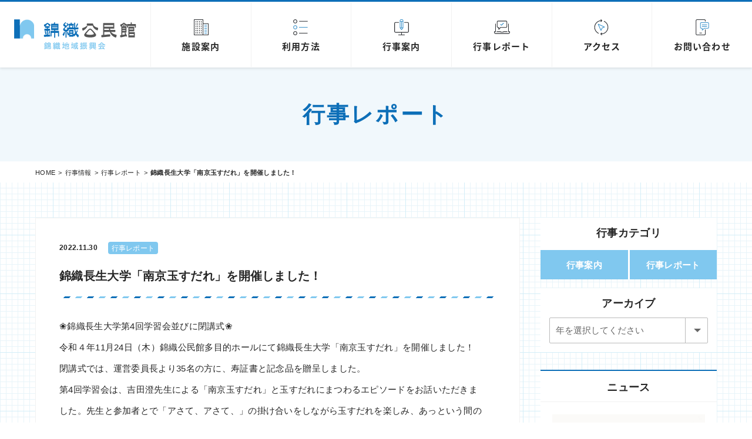

--- FILE ---
content_type: text/html; charset=UTF-8
request_url: https://www.nishiki-kou.jp/report/%E9%8C%A6%E7%B9%94%E9%95%B7%E7%94%9F%E5%A4%A7%E5%AD%A6%E3%80%8C%E5%8D%97%E4%BA%AC%E7%8E%89%E3%81%99%E3%81%A0%E3%82%8C%E3%80%8D%E3%82%92%E9%96%8B%E5%82%AC%E3%81%97%E3%81%BE%E3%81%97%E3%81%9F%EF%BC%81/
body_size: 10053
content:
<!DOCTYPE html>
<html lang="ja">
<head prefix="og: http://ogp.me/ns#">
<meta charset="UTF-8" />
<meta http-equiv="X-UA-Compatible" content="IE=edge"/>
<meta name="viewport" content="width=device-width,initial-scale=1">
<title>錦織長生大学「南京玉すだれ」を開催しました！ | 行事レポート | 錦織公民館</title>
<meta name="description" content="❀錦織長生大学第4回学習会並びに閉講式❀  令和４年11月24日（木）錦織公民館多目的ホールにて錦織長生大学「南京玉すだれ」を開催しました！  閉講式では、運営委員長より35名の方に、寿証書と記念品を贈呈しました。  第4回学習会は、吉田澄先生による「南京玉すだれ」と玉すだれにまつわるエピソードをお話いただきま  した。先生と参加者とで「アさて、アさて、」の掛け合いをしながら玉すだれを楽しみ、あっという間の  60分でした&#x263a;最後に、東京オリン" />
<meta name="keywords" content="" />
<meta property="og:site_name" content="錦織公民館" />
<meta property="og:url" content="https://www.nishiki-kou.jp/report/%e9%8c%a6%e7%b9%94%e9%95%b7%e7%94%9f%e5%a4%a7%e5%ad%a6%e3%80%8c%e5%8d%97%e4%ba%ac%e7%8e%89%e3%81%99%e3%81%a0%e3%82%8c%e3%80%8d%e3%82%92%e9%96%8b%e5%82%ac%e3%81%97%e3%81%be%e3%81%97%e3%81%9f%ef%bc%81/" />
<meta property="og:type" content="article" />
<meta property="og:image" content="https://www.nishiki-kou.jp/cms1/wp-content/uploads/IMG_2156-1024x768.jpg" />
<meta property="og:title" content="錦織長生大学「南京玉すだれ」を開催しました！ | 錦織公民館" />
<meta property="og:description" content="❀錦織長生大学第4回学習会並びに閉講式❀  令和４年11月24日（木）錦織公民館多目的ホールにて錦織長生大学「南京玉すだれ」を開催しました！  閉講式では、運営委員長より35名の方に、寿証書と記念品を贈呈しました。  第4回学習会は、吉田澄先生による「南京玉すだれ」と玉すだれにまつわるエピソードをお話いただきま  した。先生と参加者とで「アさて、アさて、」の掛け合いをしながら玉すだれを楽しみ、あっという間の  60分でした&#x263a;最後に、東京オリン" />
<link rel="start" href="https://www.nishiki-kou.jp" title="HOME" />
<meta name='robots' content='max-image-preview:large' />
<link rel='dns-prefetch' href='//ajax.googleapis.com' />
<link rel='dns-prefetch' href='//www.google.com' />
<link rel='dns-prefetch' href='//unpkg.com' />
<link rel='dns-prefetch' href='//fonts.googleapis.com' />
<link rel='dns-prefetch' href='//use.fontawesome.com' />
<link rel='dns-prefetch' href='//s.w.org' />
<link rel='stylesheet' id='reset-css'  href='https://www.nishiki-kou.jp/cms1/wp-content/themes/nishikikou_v1/css/reset.css' type='text/css' media='all' />
<link rel='stylesheet' id='base-css'  href='https://www.nishiki-kou.jp/cms1/wp-content/themes/nishikikou_v1/css/base.css' type='text/css' media='all' />
<link rel='stylesheet' id='content-css'  href='https://www.nishiki-kou.jp/cms1/wp-content/themes/nishikikou_v1/css/content.css' type='text/css' media='all' />
<link rel='stylesheet' id='post-css'  href='https://www.nishiki-kou.jp/cms1/wp-content/themes/nishikikou_v1/css/post.css' type='text/css' media='all' />
<link rel='stylesheet' id='wp-block-library-css'  href='https://www.nishiki-kou.jp/cms1/wp-includes/css/dist/block-library/style.min.css' type='text/css' media='all' />
<style id='global-styles-inline-css' type='text/css'>
body{--wp--preset--color--black: #000000;--wp--preset--color--cyan-bluish-gray: #abb8c3;--wp--preset--color--white: #ffffff;--wp--preset--color--pale-pink: #f78da7;--wp--preset--color--vivid-red: #cf2e2e;--wp--preset--color--luminous-vivid-orange: #ff6900;--wp--preset--color--luminous-vivid-amber: #fcb900;--wp--preset--color--light-green-cyan: #7bdcb5;--wp--preset--color--vivid-green-cyan: #00d084;--wp--preset--color--pale-cyan-blue: #8ed1fc;--wp--preset--color--vivid-cyan-blue: #0693e3;--wp--preset--color--vivid-purple: #9b51e0;--wp--preset--gradient--vivid-cyan-blue-to-vivid-purple: linear-gradient(135deg,rgba(6,147,227,1) 0%,rgb(155,81,224) 100%);--wp--preset--gradient--light-green-cyan-to-vivid-green-cyan: linear-gradient(135deg,rgb(122,220,180) 0%,rgb(0,208,130) 100%);--wp--preset--gradient--luminous-vivid-amber-to-luminous-vivid-orange: linear-gradient(135deg,rgba(252,185,0,1) 0%,rgba(255,105,0,1) 100%);--wp--preset--gradient--luminous-vivid-orange-to-vivid-red: linear-gradient(135deg,rgba(255,105,0,1) 0%,rgb(207,46,46) 100%);--wp--preset--gradient--very-light-gray-to-cyan-bluish-gray: linear-gradient(135deg,rgb(238,238,238) 0%,rgb(169,184,195) 100%);--wp--preset--gradient--cool-to-warm-spectrum: linear-gradient(135deg,rgb(74,234,220) 0%,rgb(151,120,209) 20%,rgb(207,42,186) 40%,rgb(238,44,130) 60%,rgb(251,105,98) 80%,rgb(254,248,76) 100%);--wp--preset--gradient--blush-light-purple: linear-gradient(135deg,rgb(255,206,236) 0%,rgb(152,150,240) 100%);--wp--preset--gradient--blush-bordeaux: linear-gradient(135deg,rgb(254,205,165) 0%,rgb(254,45,45) 50%,rgb(107,0,62) 100%);--wp--preset--gradient--luminous-dusk: linear-gradient(135deg,rgb(255,203,112) 0%,rgb(199,81,192) 50%,rgb(65,88,208) 100%);--wp--preset--gradient--pale-ocean: linear-gradient(135deg,rgb(255,245,203) 0%,rgb(182,227,212) 50%,rgb(51,167,181) 100%);--wp--preset--gradient--electric-grass: linear-gradient(135deg,rgb(202,248,128) 0%,rgb(113,206,126) 100%);--wp--preset--gradient--midnight: linear-gradient(135deg,rgb(2,3,129) 0%,rgb(40,116,252) 100%);--wp--preset--duotone--dark-grayscale: url('#wp-duotone-dark-grayscale');--wp--preset--duotone--grayscale: url('#wp-duotone-grayscale');--wp--preset--duotone--purple-yellow: url('#wp-duotone-purple-yellow');--wp--preset--duotone--blue-red: url('#wp-duotone-blue-red');--wp--preset--duotone--midnight: url('#wp-duotone-midnight');--wp--preset--duotone--magenta-yellow: url('#wp-duotone-magenta-yellow');--wp--preset--duotone--purple-green: url('#wp-duotone-purple-green');--wp--preset--duotone--blue-orange: url('#wp-duotone-blue-orange');--wp--preset--font-size--small: 13px;--wp--preset--font-size--medium: 20px;--wp--preset--font-size--large: 36px;--wp--preset--font-size--x-large: 42px;}.has-black-color{color: var(--wp--preset--color--black) !important;}.has-cyan-bluish-gray-color{color: var(--wp--preset--color--cyan-bluish-gray) !important;}.has-white-color{color: var(--wp--preset--color--white) !important;}.has-pale-pink-color{color: var(--wp--preset--color--pale-pink) !important;}.has-vivid-red-color{color: var(--wp--preset--color--vivid-red) !important;}.has-luminous-vivid-orange-color{color: var(--wp--preset--color--luminous-vivid-orange) !important;}.has-luminous-vivid-amber-color{color: var(--wp--preset--color--luminous-vivid-amber) !important;}.has-light-green-cyan-color{color: var(--wp--preset--color--light-green-cyan) !important;}.has-vivid-green-cyan-color{color: var(--wp--preset--color--vivid-green-cyan) !important;}.has-pale-cyan-blue-color{color: var(--wp--preset--color--pale-cyan-blue) !important;}.has-vivid-cyan-blue-color{color: var(--wp--preset--color--vivid-cyan-blue) !important;}.has-vivid-purple-color{color: var(--wp--preset--color--vivid-purple) !important;}.has-black-background-color{background-color: var(--wp--preset--color--black) !important;}.has-cyan-bluish-gray-background-color{background-color: var(--wp--preset--color--cyan-bluish-gray) !important;}.has-white-background-color{background-color: var(--wp--preset--color--white) !important;}.has-pale-pink-background-color{background-color: var(--wp--preset--color--pale-pink) !important;}.has-vivid-red-background-color{background-color: var(--wp--preset--color--vivid-red) !important;}.has-luminous-vivid-orange-background-color{background-color: var(--wp--preset--color--luminous-vivid-orange) !important;}.has-luminous-vivid-amber-background-color{background-color: var(--wp--preset--color--luminous-vivid-amber) !important;}.has-light-green-cyan-background-color{background-color: var(--wp--preset--color--light-green-cyan) !important;}.has-vivid-green-cyan-background-color{background-color: var(--wp--preset--color--vivid-green-cyan) !important;}.has-pale-cyan-blue-background-color{background-color: var(--wp--preset--color--pale-cyan-blue) !important;}.has-vivid-cyan-blue-background-color{background-color: var(--wp--preset--color--vivid-cyan-blue) !important;}.has-vivid-purple-background-color{background-color: var(--wp--preset--color--vivid-purple) !important;}.has-black-border-color{border-color: var(--wp--preset--color--black) !important;}.has-cyan-bluish-gray-border-color{border-color: var(--wp--preset--color--cyan-bluish-gray) !important;}.has-white-border-color{border-color: var(--wp--preset--color--white) !important;}.has-pale-pink-border-color{border-color: var(--wp--preset--color--pale-pink) !important;}.has-vivid-red-border-color{border-color: var(--wp--preset--color--vivid-red) !important;}.has-luminous-vivid-orange-border-color{border-color: var(--wp--preset--color--luminous-vivid-orange) !important;}.has-luminous-vivid-amber-border-color{border-color: var(--wp--preset--color--luminous-vivid-amber) !important;}.has-light-green-cyan-border-color{border-color: var(--wp--preset--color--light-green-cyan) !important;}.has-vivid-green-cyan-border-color{border-color: var(--wp--preset--color--vivid-green-cyan) !important;}.has-pale-cyan-blue-border-color{border-color: var(--wp--preset--color--pale-cyan-blue) !important;}.has-vivid-cyan-blue-border-color{border-color: var(--wp--preset--color--vivid-cyan-blue) !important;}.has-vivid-purple-border-color{border-color: var(--wp--preset--color--vivid-purple) !important;}.has-vivid-cyan-blue-to-vivid-purple-gradient-background{background: var(--wp--preset--gradient--vivid-cyan-blue-to-vivid-purple) !important;}.has-light-green-cyan-to-vivid-green-cyan-gradient-background{background: var(--wp--preset--gradient--light-green-cyan-to-vivid-green-cyan) !important;}.has-luminous-vivid-amber-to-luminous-vivid-orange-gradient-background{background: var(--wp--preset--gradient--luminous-vivid-amber-to-luminous-vivid-orange) !important;}.has-luminous-vivid-orange-to-vivid-red-gradient-background{background: var(--wp--preset--gradient--luminous-vivid-orange-to-vivid-red) !important;}.has-very-light-gray-to-cyan-bluish-gray-gradient-background{background: var(--wp--preset--gradient--very-light-gray-to-cyan-bluish-gray) !important;}.has-cool-to-warm-spectrum-gradient-background{background: var(--wp--preset--gradient--cool-to-warm-spectrum) !important;}.has-blush-light-purple-gradient-background{background: var(--wp--preset--gradient--blush-light-purple) !important;}.has-blush-bordeaux-gradient-background{background: var(--wp--preset--gradient--blush-bordeaux) !important;}.has-luminous-dusk-gradient-background{background: var(--wp--preset--gradient--luminous-dusk) !important;}.has-pale-ocean-gradient-background{background: var(--wp--preset--gradient--pale-ocean) !important;}.has-electric-grass-gradient-background{background: var(--wp--preset--gradient--electric-grass) !important;}.has-midnight-gradient-background{background: var(--wp--preset--gradient--midnight) !important;}.has-small-font-size{font-size: var(--wp--preset--font-size--small) !important;}.has-medium-font-size{font-size: var(--wp--preset--font-size--medium) !important;}.has-large-font-size{font-size: var(--wp--preset--font-size--large) !important;}.has-x-large-font-size{font-size: var(--wp--preset--font-size--x-large) !important;}
</style>
<link rel='stylesheet' id='contact-form-7-css'  href='https://www.nishiki-kou.jp/cms1/wp-content/plugins/contact-form-7/includes/css/styles.css' type='text/css' media='all' />
<link rel='stylesheet' id='contact-form-7-confirm-css'  href='https://www.nishiki-kou.jp/cms1/wp-content/plugins/contact-form-7-add-confirm/includes/css/styles.css' type='text/css' media='all' />
<link rel='stylesheet' id='responsive-lightbox-prettyphoto-css'  href='https://www.nishiki-kou.jp/cms1/wp-content/plugins/responsive-lightbox/assets/prettyphoto/prettyPhoto.min.css' type='text/css' media='all' />
<link rel='stylesheet' id='ppress-frontend-css'  href='https://www.nishiki-kou.jp/cms1/wp-content/plugins/wp-user-avatar/assets/css/frontend.min.css' type='text/css' media='all' />
<link rel='stylesheet' id='ppress-flatpickr-css'  href='https://www.nishiki-kou.jp/cms1/wp-content/plugins/wp-user-avatar/assets/flatpickr/flatpickr.min.css' type='text/css' media='all' />
<link rel='stylesheet' id='ppress-select2-css'  href='https://www.nishiki-kou.jp/cms1/wp-content/plugins/wp-user-avatar/assets/select2/select2.min.css' type='text/css' media='all' />
<link rel='stylesheet' id='wc-shortcodes-style-css'  href='https://www.nishiki-kou.jp/cms1/wp-content/plugins/wc-shortcodes/public/assets/css/style.css' type='text/css' media='all' />
<link rel='stylesheet' id='animations-css'  href='https://www.nishiki-kou.jp/cms1/wp-content/themes/nishikikou_v1/js/animations.css' type='text/css' media='all' />
<link rel='stylesheet' id='notosans-font-css'  href='//fonts.googleapis.com/earlyaccess/notosansjapanese.css' type='text/css' media='all' />
<link rel='stylesheet' id='FontAwesome-css'  href='//use.fontawesome.com/releases/v5.10.2/css/all.css' type='text/css' media='all' />
<link rel='stylesheet' id='MateriaIcons-css'  href='//fonts.googleapis.com/icon?family=Material+Icons' type='text/css' media='all' />
<link rel='stylesheet' id='wordpresscanvas-font-awesome-css'  href='https://www.nishiki-kou.jp/cms1/wp-content/plugins/wc-shortcodes/public/assets/css/font-awesome.min.css' type='text/css' media='all' />
<script type='text/javascript' src='//ajax.googleapis.com/ajax/libs/jquery/1.11.3/jquery.min.js' id='jquery-js'></script>
<script type='text/javascript' src='https://www.nishiki-kou.jp/cms1/wp-content/themes/nishikikou_v1/js/master.js' id='masterjs-js'></script>
<script type='text/javascript' src='https://www.nishiki-kou.jp/cms1/wp-content/plugins/responsive-lightbox/assets/prettyphoto/jquery.prettyPhoto.min.js' id='responsive-lightbox-prettyphoto-js'></script>
<script type='text/javascript' src='https://www.nishiki-kou.jp/cms1/wp-includes/js/underscore.min.js' id='underscore-js'></script>
<script type='text/javascript' src='https://www.nishiki-kou.jp/cms1/wp-content/plugins/responsive-lightbox/assets/infinitescroll/infinite-scroll.pkgd.min.js' id='responsive-lightbox-infinite-scroll-js'></script>
<script type='text/javascript' id='responsive-lightbox-js-extra'>
/* <![CDATA[ */
var rlArgs = {"script":"prettyphoto","selector":"lightbox","customEvents":"","activeGalleries":"1","animationSpeed":"normal","slideshow":"0","slideshowDelay":"5000","slideshowAutoplay":"0","opacity":"0.75","showTitle":"1","allowResize":"1","allowExpand":"1","width":"1080","height":"720","separator":"\/","theme":"pp_default","horizontalPadding":"20","hideFlash":"0","wmode":"opaque","videoAutoplay":"0","modal":"0","deeplinking":"0","overlayGallery":"1","keyboardShortcuts":"1","social":"0","woocommerce_gallery":"0","ajaxurl":"https:\/\/www.nishiki-kou.jp\/cms1\/wp-admin\/admin-ajax.php","nonce":"15b074bb53","preview":"false","postId":"8064"};
/* ]]> */
</script>
<script type='text/javascript' src='https://www.nishiki-kou.jp/cms1/wp-content/plugins/responsive-lightbox/js/front.js' id='responsive-lightbox-js'></script>
<script type='text/javascript' src='https://www.nishiki-kou.jp/cms1/wp-content/plugins/wp-user-avatar/assets/flatpickr/flatpickr.min.js' id='ppress-flatpickr-js'></script>
<script type='text/javascript' src='https://www.nishiki-kou.jp/cms1/wp-content/plugins/wp-user-avatar/assets/select2/select2.min.js' id='ppress-select2-js'></script>
<script type='text/javascript' src='//unpkg.com/ionicons@4.5.5/dist/ionicons.js' id='Ionicons-js'></script>
<link rel="canonical" href="https://www.nishiki-kou.jp/report/%e9%8c%a6%e7%b9%94%e9%95%b7%e7%94%9f%e5%a4%a7%e5%ad%a6%e3%80%8c%e5%8d%97%e4%ba%ac%e7%8e%89%e3%81%99%e3%81%a0%e3%82%8c%e3%80%8d%e3%82%92%e9%96%8b%e5%82%ac%e3%81%97%e3%81%be%e3%81%97%e3%81%9f%ef%bc%81/" />
<link rel='shortlink' href='https://www.nishiki-kou.jp/?p=8064' />
<link rel="alternate" type="application/json+oembed" href="https://www.nishiki-kou.jp/wp-json/oembed/1.0/embed?url=https%3A%2F%2Fwww.nishiki-kou.jp%2Freport%2F%25e9%258c%25a6%25e7%25b9%2594%25e9%2595%25b7%25e7%2594%259f%25e5%25a4%25a7%25e5%25ad%25a6%25e3%2580%258c%25e5%258d%2597%25e4%25ba%25ac%25e7%258e%2589%25e3%2581%2599%25e3%2581%25a0%25e3%2582%258c%25e3%2580%258d%25e3%2582%2592%25e9%2596%258b%25e5%2582%25ac%25e3%2581%2597%25e3%2581%25be%25e3%2581%2597%25e3%2581%259f%25ef%25bc%2581%2F" />
<link rel="alternate" type="text/xml+oembed" href="https://www.nishiki-kou.jp/wp-json/oembed/1.0/embed?url=https%3A%2F%2Fwww.nishiki-kou.jp%2Freport%2F%25e9%258c%25a6%25e7%25b9%2594%25e9%2595%25b7%25e7%2594%259f%25e5%25a4%25a7%25e5%25ad%25a6%25e3%2580%258c%25e5%258d%2597%25e4%25ba%25ac%25e7%258e%2589%25e3%2581%2599%25e3%2581%25a0%25e3%2582%258c%25e3%2580%258d%25e3%2582%2592%25e9%2596%258b%25e5%2582%25ac%25e3%2581%2597%25e3%2581%25be%25e3%2581%2597%25e3%2581%259f%25ef%25bc%2581%2F&#038;format=xml" />
<!-- Favicon Rotator -->
<link rel="shortcut icon" href="https://www.nishiki-kou.jp/cms1/wp-content/uploads/2020/01/favi_s-16x16.png" />
<link rel="apple-touch-icon-precomposed" href="https://www.nishiki-kou.jp/cms1/wp-content/uploads/2020/01/favi_b-114x114.png" />
<!-- End Favicon Rotator -->
<link href="https://fonts.googleapis.com/css?family=Droid+Sans:700|Lato:900|Anton" rel="stylesheet" type="text/css" />
<link rel="stylesheet" id="option-css"  href="https://www.nishiki-kou.jp/cms1/wp-content/themes/nishikikou_v1/css/style_options.css" type="text/css" media="all" />
<link rel="stylesheet" id="sns-css"  href="https://www.nishiki-kou.jp/cms1/wp-content/themes/nishikikou_v1/css/style_sns.css" type="text/css" media="all" />
<link rel="pingback" href="https://www.nishiki-kou.jp/cms1/xmlrpc.php" />
<link rel="stylesheet" type="text/css" media="all" href="https://www.nishiki-kou.jp/cms1/wp-content/themes/nishikikou_v1/style.css" />
<script type="text/javascript">

  var _gaq = _gaq || [];
  _gaq.push(['_setAccount', 'UA-156842964-1']);
  _gaq.push(['_trackPageview']);

  (function() {
	var ga = document.createElement('script'); ga.type = 'text/javascript'; ga.async = true;
	ga.src = ('https:' == document.location.protocol ? 'https://ssl' : 'http://www') + '.google-analytics.com/ga.js';
	var s = document.getElementsByTagName('script')[0]; s.parentNode.insertBefore(ga, s);
  })();

</script>
		</head>
<body class="single single-post single-format-standard wc-shortcodes-font-awesome-enabled ">
<noscript>
<p class="nojs">javascript が無効になっているか、お使いのブラウザーでサポートされていません。このサイトが正常に動作するには、javascript が必要です。</p>
</noscript>
<div id="wrap">
<!-- header -->
<header>
<div class="header-inner">
<div class="logo-box">
<div class="logo">
<a href="https://www.nishiki-kou.jp/" title="錦織公民館" rel="home"><img src="https://www.nishiki-kou.jp/cms1/wp-content/themes/nishikikou_v1/images/headers/logo_sp.png" alt="錦織公民館｜錦織地域振興会｜登米市東和町" class="js_img-switch"></a>
</div>
</div><!-- / .logo-box -->
<nav id="gnav">
<ul><li class="menu1"><a href="https://www.nishiki-kou.jp/about/"><span>公民館の概要</span></a></li>
<li class="menu2"><a href="https://www.nishiki-kou.jp/facility/"><span>施設案内</span></a></li>
<li class="menu3"><a href="https://www.nishiki-kou.jp/utilization/"><span>利用方法</span></a></li>
<li class="menu4"><a href="https://www.nishiki-kou.jp/category/event/"><span>行事案内</span></a></li>
<li class="menu5"><a href="https://www.nishiki-kou.jp/category/report/"><span>行事レポート</span></a></li>
<li class="menu6"><a href="https://www.nishiki-kou.jp/access/"><span>アクセス</span></a></li>
<li class="menu7"><a href="https://www.nishiki-kou.jp/letter/"><span>公民館･振興会だより</span></a></li>
<li class="menu8"><a href="https://www.nishiki-kou.jp/introduction/"><span>錦織の紹介</span></a></li>
<li class="menu9"><a href="https://www.nishiki-kou.jp/organization/"><span>錦織地域振興会について</span></a></li>
<li class="menu10"><a href="https://www.nishiki-kou.jp/sitepolicy/"><span>サイトのご利用にあたって</span></a></li>
<li class="menu11"><a href="https://www.nishiki-kou.jp/privacy/"><span>個人情報保護方針</span></a></li>
<li class="menu12"><a href="https://www.nishiki-kou.jp/news/"><span>お知らせ</span></a></li>
<li class="menu13"><a href="https://www.nishiki-kou.jp/hotnews-list/"><span>ニュース</span></a></li>
<li class="menu14"><a href="https://www.nishiki-kou.jp/contact/"><span>お問い合わせ</span></a></li>
</ul></nav><!-- / gnav -->
</div><!-- / .header-inner -->
</header>
<!-- /header -->
<div class="pageTitBnr">
<div class="pageTitInner">
<h1 class="pageTit">行事レポート</h1>

</div>
</div><!-- /.pageTitBnr -->
<div class="panList">
<div class="panListInner">
<ul><li id="panHome"><a href="https://www.nishiki-kou.jp">HOME</a></li><li><span>&gt;</span>行事情報</li><li><span>&gt;</span><a href="https://www.nishiki-kou.jp/category/report/">行事レポート</a></li><li><span>&gt;</span>錦織長生大学「南京玉すだれ」を開催しました！</li></ul></div>
</div><!-- /.panList -->
<div id="container">
<div class="innerBox">
<div id="content">
<div id="post-8064" class="post-8064 post type-post status-publish format-standard has-post-thumbnail hentry category-report">
<!============================================== 行事レポート start ==>
<section id="content-inner">
<div class="entry-meta">
<span class="entry-date">2022.11.30</span>
<span class="report-cate report">行事レポート</span>
</div><!-- / .entry-meta -->
<h3 class="entryPostTitle">錦織長生大学「南京玉すだれ」を開催しました！</h3>
<div class="entry-content post-content">
<p>❀錦織長生大学第4回学習会並びに閉講式❀</p>
<p>令和４年11月24日（木）錦織公民館多目的ホールにて錦織長生大学「南京玉すだれ」を開催しました！</p>
<p>閉講式では、運営委員長より35名の方に、寿証書と記念品を贈呈しました。</p>
<p>第4回学習会は、吉田澄先生による「南京玉すだれ」と玉すだれにまつわるエピソードをお話いただきま</p>
<p>した。先生と参加者とで「アさて、アさて、」の掛け合いをしながら玉すだれを楽しみ、あっという間の</p>
<p>60分でした&#x263a;最後に、東京オリンピックで聖火ランナーを務めた際のトーチと、すだれを実際に触らせて</p>
<p>いただき、参加者の皆さんは「すだれ」で形を作ってみたり、思い思いに楽しんでいました❀</p>
<p>&nbsp;</p>
<p>今年度の錦織長生大学は終了となります。また、来年度元気にお会いできるのを楽しみにしております。</p>
<!-------------------------------- 画像の繰り返し start -->
<div id="report-img">
<a href="https://www.nishiki-kou.jp/cms1/wp-content/uploads/IMG_5322-scaled.jpg" target="_blank" rel="lightbox" data-lightbox="lightbox-img"><img src="https://www.nishiki-kou.jp/cms1/wp-content/uploads/IMG_5322-1024x683.jpg" width="1000" height="667" ></a>
<a href="https://www.nishiki-kou.jp/cms1/wp-content/uploads/IMG_5328-1-scaled.jpg" target="_blank" rel="lightbox" data-lightbox="lightbox-img"><img src="https://www.nishiki-kou.jp/cms1/wp-content/uploads/IMG_5328-1-1024x683.jpg" width="1000" height="667" ></a>
<a href="https://www.nishiki-kou.jp/cms1/wp-content/uploads/IMG_5348-scaled.jpg" target="_blank" rel="lightbox" data-lightbox="lightbox-img"><img src="https://www.nishiki-kou.jp/cms1/wp-content/uploads/IMG_5348-1024x683.jpg" width="1000" height="667" ></a>
<a href="https://www.nishiki-kou.jp/cms1/wp-content/uploads/IMG_6280-scaled.jpg" target="_blank" rel="lightbox" data-lightbox="lightbox-img"><img src="https://www.nishiki-kou.jp/cms1/wp-content/uploads/IMG_6280-1024x576.jpg" width="1000" height="563" ></a>
<a href="https://www.nishiki-kou.jp/cms1/wp-content/uploads/IMG_2156-scaled.jpg" target="_blank" rel="lightbox" data-lightbox="lightbox-img"><img src="https://www.nishiki-kou.jp/cms1/wp-content/uploads/IMG_2156-1024x768.jpg" width="1000" height="750" ></a>
<a href="https://www.nishiki-kou.jp/cms1/wp-content/uploads/IMG_2177-scaled.jpg" target="_blank" rel="lightbox" data-lightbox="lightbox-img"><img src="https://www.nishiki-kou.jp/cms1/wp-content/uploads/IMG_2177-1024x768.jpg" width="1000" height="750" ></a>
</div>
<!-------------------------------- 画像の繰り返し end -->
<!-------------------------------- テキスト入力エリア start -->
<!-------------------------------- テキスト入力エリア end -->
<div class="author-foot">
<ul class="staff-box">
<li class="staff-ttl">お問い合わせ</li>
<li class="staff-img"><img data-del="avatar" src='https://www.nishiki-kou.jp/cms1/wp-content/uploads/icon_author02.png' class='avatar pp-user-avatar avatar-20 photo ' height='20' width='20'/></li>
<li class="staff-name"><a href="https://www.nishiki-kou.jp/author/staff-01/" title="sayaka の投稿" rel="author">sayaka</a></li></ul>
<ul class="contact-box">
<li class="contact-tel">0220-53-3003</li>
</ul>
</div>
</div><!-- / .entry-content -->
</section>
<!============================================== 行事レポート end ==>

<div id="nav-below" class="navigation">
<div class="nav-previous"><a href="https://www.nishiki-kou.jp/report/%e3%80%8c%e3%81%ab%e3%81%97%e3%81%8d%e3%81%8a%e3%82%8a%e9%9d%92%e7%a9%ba%e5%b8%82%e3%80%8d%e3%82%92%e9%96%8b%e5%82%ac%e3%81%97%e3%81%be%e3%81%97%e3%81%9f%ef%bc%81/" rel="prev">前へ</a></div>
<div class="nav-back"><a href="https://www.nishiki-kou.jp/category/report/">一覧に戻る</a></div>
<div class="nav-next"><a href="https://www.nishiki-kou.jp/report/%e9%8c%a6%e7%b9%94%e5%9c%92%e8%8a%b8%e8%ac%9b%e5%ba%a7%e3%80%80%e3%82%af%e3%83%aa%e3%83%9e%e3%82%b9%e3%81%ae%e5%af%84%e3%81%9b%e6%a4%8d%e3%81%88%e4%bd%9c%e3%82%8a%e3%82%92%e9%96%8b%e5%82%ac%e3%81%97/" rel="next">次へ</a></div>
</div><!-- / #nav-below .navigation -->
</div><!-- /#post-## -->
</div><!-- / #content -->
<div id="sideTower">
<div class="sideLists sideWidget">
<div class="side-ttl-head">
<h3 class="side-ttl">行事カテゴリ</h3>
</div>
<ul class="side-list">
	<li class="cat-item cat-item-3"><a href="https://www.nishiki-kou.jp/category/event/">行事案内</a>
</li>
	<li class="cat-item cat-item-18"><a href="https://www.nishiki-kou.jp/category/report/">行事レポート</a>
</li>
 
</ul>
</div>
<div class="sideList sideWidget">
<div class="side-ttl-head">
<h3 class="side-ttl">アーカイブ</h3>
</div>
<div class="select">
<select name="archive-dropdown" class="archive-report" onChange='document.location.href=this.options[this.selectedIndex].value;'>
<option value="">年を選択してください</option>
	<option value='https://www.nishiki-kou.jp/2025/'> 2025 年</option>
	<option value='https://www.nishiki-kou.jp/2024/'> 2024 年</option>
	<option value='https://www.nishiki-kou.jp/2023/'> 2023 年</option>
	<option value='https://www.nishiki-kou.jp/2022/'> 2022 年</option>
	<option value='https://www.nishiki-kou.jp/2021/'> 2021 年</option>
	<option value='https://www.nishiki-kou.jp/2020/'> 2020 年</option>
	<option value='https://www.nishiki-kou.jp/2019/'> 2019 年</option>
	<option value='https://www.nishiki-kou.jp/2018/'> 2018 年</option>
	<option value='https://www.nishiki-kou.jp/2017/'> 2017 年</option>
	<option value='https://www.nishiki-kou.jp/2016/'> 2016 年</option>
	<option value='https://www.nishiki-kou.jp/2015/'> 2015 年</option>
	<option value='https://www.nishiki-kou.jp/2014/'> 2014 年</option>
</select>
</div>
</div>

<script>
jQuery( function() {
  jQuery( ".archive-report option" ).each( function() {
    var obj = jQuery(this);
    var link = obj.attr("value");
    obj.attr("value",link+"?cat=18")
  });
});
</script>

<!-- ============================================== ニュース start -->
<div class="sideWidget">
<div class="side-ttl-head-border">
<h3 class="side-ttl">ニュース</h3>
</div>
<ul class="side-news__list">
<li class="side-news__item">
<a href="https://www.nishiki-kou.jp/hotnews/%f0%9f%8e%8d%e6%98%8e%e3%81%91%e3%81%be%e3%81%97%e3%81%a6%e3%81%8a%e3%82%81%e3%81%a7%e3%81%a8%e3%81%86%e3%81%94%e3%81%96%e3%81%84%e3%81%be%e3%81%99%f0%9f%8e%8d-3/">
<div class="side-news__thumb">
<img width="1080" height="1920" src="https://www.nishiki-kou.jp/cms1/wp-content/uploads/茶-HappyNewYear-お正月-新年-年賀状-挨拶-Instagram-ストーリー.jpg" class="attachment-newsImg-side size-newsImg-side wp-post-image" alt="" loading="lazy" /></div>
<div class="side-news__text">
<span class="side-news__date">2026.01.05</span>
<h3 class="side-news__ttl">&#x1f38d;明けましておめでとうございます&#x1f38d;</h3>
</div>
</a>
</li>
<li class="side-news__item">
<a href="https://www.nishiki-kou.jp/hotnews/%e4%bb%a4%e5%92%8c8%e5%b9%b44%e6%9c%88%e3%81%8b%e3%82%89%e3%81%ae%e6%9d%b1%e5%92%8c%e7%b7%8f%e5%90%88%e9%81%8b%e5%8b%95%e5%85%ac%e5%9c%92%e6%89%80%e9%95%b7%e3%82%92%e5%8b%9f%e9%9b%86%e3%81%97%e3%81%be/">
<div class="side-news__thumb">
<img width="212" height="300" src="https://www.nishiki-kou.jp/cms1/wp-content/uploads/運動公園所長募集チラシ-1-pdf.png" class="attachment-newsImg-side size-newsImg-side thumb-of-pdf wp-post-image" alt="運動公園所長募集チラシのサムネイル" loading="lazy" /></div>
<div class="side-news__text">
<span class="side-news__date">2026.01.05</span>
<h3 class="side-news__ttl">令和8年4月からの東和総合運動公園所長を募集しています。</h3>
</div>
</a>
</li>
<li class="side-news__item">
<a href="https://www.nishiki-kou.jp/hotnews/%e5%b9%b4%e6%9c%ab%e5%b9%b4%e5%a7%8b%e4%bc%91%e9%a4%a8%e3%81%ae%e3%81%8a%e7%9f%a5%e3%82%89%e3%81%9b/">
<div class="side-news__thumb">
<img width="1080" height="1350" src="https://www.nishiki-kou.jp/cms1/wp-content/uploads/オレンジ　白　茶色　シンプル　年末年始　休業　お知らせ　Instagram　投稿.png" class="attachment-newsImg-side size-newsImg-side wp-post-image" alt="" loading="lazy" /></div>
<div class="side-news__text">
<span class="side-news__date">2025.12.26</span>
<h3 class="side-news__ttl">年末年始休館のお知らせ</h3>
</div>
</a>
</li>
</ul>
<div class="button02">
<a href="https://www.nishiki-kou.jp/hotnews-list/">
<span>ニュース一覧を見る</span>
</a>
</div>
</div><!-- / .sideWidget -->
<!-- ============================================== ニュース end -->
<!-- ============================================== 動画ギャラリー start -->
<div class="sideWidget">
<div class="side-ttl-head-border">
<h3 class="side-ttl">動画ギャラリー</h3>
</div>
<div class="side-event">

<div class="side-movie">
<div class="movie-iframe"><iframe width="456" height="810" src="https://www.youtube.com/embed/zV0OET3BwpY" title="錦織公民館まつり＆錦織青空市2025 開催しました！　#宮城　#登米市　#お祭りわっしょい  #おすすめ" frameborder="0" allow="accelerometer; autoplay; clipboard-write; encrypted-media; gyroscope; picture-in-picture; web-share" referrerpolicy="strict-origin-when-cross-origin" allowfullscreen></iframe></div>
<h3 class="side-movie-title">錦織公民館まつり＆錦織青空市　ゆっくりバージョン！</h3>
</div>
</div><!-- / .side-event -->
<div class="button02">
<a href="https://www.nishiki-kou.jp/movie/">
<span>動画一覧を見る</span>
</a>
</div>
</div><!-- / .sideWidget -->
<!-- ============================================== 動画ギャラリー end -->
<!-- ============================================== サイドメニュー start -->
<div class="side-menu">
<div class="side-menu-box">
<a href="https://www.nishiki-kou.jp/letter/" class="side-menu-link">
<p class="side-menu-ttl">公民館だより</p>
<p class="side-menu-ttl">振興会だより</p>
<span class="icon-side icon-side-menu01"></span>
</a>
</div><!-- / .side-menu-box -->
<div class="side-menu-box">
<a href="https://www.nishiki-kou.jp/facility/" class="side-menu-link">
<p class="side-menu-ttl">施設案内</p>
<p class="side-menu-subttl">施設詳細・利用料金はこちら</p>
<span class="icon-side icon-side-menu03"></span>
</a>
</div><!-- / .side-menu-box -->
<div class="side-menu-box">
<a href="https://www.nishiki-kou.jp/application/" class="side-menu-link">
<p class="side-menu-ttl">各種申請書</p>
<p class="side-menu-subttl">様式のダウンロードはこちら</p>
<span class="icon-side icon-side-menu04"></span>
</a>
</div><!-- / .side-menu-box -->
<div class="side-menu-box">
<a href="https://www.nishiki-kou.jp/introduction/" class="side-menu-link">
<p class="side-menu-ttl">錦織の紹介</p>
<p class="side-menu-subttl">私たちの錦織はこんなところです</p>
<span class="icon-side icon-side-menu05"></span>
</a>
</div><!-- / .side-menu-box -->
<div class="side-menu-box">
<a href="https://www.nishiki-kou.jp/organization/" class="side-menu-link">
<p class="side-menu-ttl">錦織地域振興会<span class="side-menu-ttl-s">について</span></p>
<p class="side-menu-subttl">錦織地域振興会の紹介です</p>
<span class="icon-side icon-side-menu06"></span>
</a>
</div><!-- / .side-menu-box -->
<div class="side-menu-box">
<a href="https://www.nishiki-kou.jp/project/" class="side-menu-link">
<p class="side-menu-ttl">錦織地域づくり計画</p>
<p class="side-menu-subttl">錦織地域づくり計画をご覧ください</p>
<span class="icon-side icon-side-menu09"></span>
</a>
</div><!-- / .side-menu-box -->
<div class="side-menu-box">
<a href="https://www.nishiki-kou.jp/contact/" class="side-menu-link">
<p class="side-menu-ttl">お問い合わせ</p>
<p class="side-menu-subttl">お気軽にお問い合わせください</p>
<span class="icon-side icon-side-menu07"></span>
</a>
</div><!-- / .side-menu-box -->
<div class="side-menu-box">
<a href="https://www.nishiki-kou.jp/access/" class="side-menu-link">
<p class="side-menu-ttl">アクセス</p>
<p class="side-menu-subttl">錦織公民館への交通アクセス</p>
<span class="icon-side icon-side-menu08"></span>
</a>
</div><!-- / .side-menu-box -->
<div class="side-menu-box -sns">
<p class="item">
<a href="https://lin.ee/8EINpBq" target="_blank"><img src="https://www.nishiki-kou.jp/cms1/wp-content/themes/nishikikou_v1/images/common/icon_line.png"></a>
</p>
<p class="item">
<a href="https://www.facebook.com/profile.php?id=100054235190912" target="_blank"><img src="https://www.nishiki-kou.jp/cms1/wp-content/themes/nishikikou_v1/images/common/icon_fb.png"></a>
</p>
<p class="item">
<a href="https://www.instagram.com/nishikiori_kou3003/" target="_blank"><img src="https://www.nishiki-kou.jp/cms1/wp-content/themes/nishikikou_v1/images/common/icon_ig.png"></a>
</p>
</div><!-- / .side-menu-box sns -->
</div>
<!-- ============================================== サイドメニュー end -->
</div><!-- / #sideTower -->
</div><!-- / .InnerBox -->
</div><!-- / #container -->
<div id="footerSection">
<div class="innerBox">
<a href="#wrap" class="pagetop"><span>ページの上へ</span></a>
</div><!-- / .innerBox -->
<footer>
<div class="innerBox">
<div class="footer-head">
<div class="footer-head-left">
<h1 class="footer-logo">
<a href="https://www.nishiki-kou.jp/" title="錦織公民館" rel="home"><img src="https://www.nishiki-kou.jp/cms1/wp-content/themes/nishikikou_v1/images/common/footer_logo_sp.png" alt="錦織公民館｜錦織地域振興会｜登米市東和町" class="js_img-switch"></a>
</h1>
<div class="footer-text">
<p><span class="post">〒987-0903</span><span class="addr">宮城県登米市東和町錦織字雷神山15-3</span><span class="tel">Tel／Fax：<a href="tel:0220-53-3003">0220-53- 3003</a></span></p>
<span class="open">【開館時間】 8:30 - 22:00</span><span class="close">【休館日】 12月29日から翌年1月3日まで</span>
</div>
</div>
<div class="footer-head-right">
<a href="https://goo.gl/maps/HLq9aCwe238tHRix5" target="_blank" class="map-link" rel="noopener">Google Map</a>
<ul class="footer-menu">
<li class="footer-menu-link">
<a href="https://www.nishiki-kou.jp/sitepolicy/">サイトの利用にあたって</a>
</li>
<li class="footer-menu-link">
<a href="https://www.nishiki-kou.jp/privacy/">個人情報保護方針</a>
</li>
</ul>
</div>
</div>
</div><!-- / .innerBox -->
<div class="footer-bottom">
<small>Copyright © 錦織地域振興会 All rights reserved.</small>
</div>
</footer><!-- / footer -->
</div><!-- / .footerSection -->
</div><!-- / #containe -->
</div><!-- / #wrap -->
<script type='text/javascript' id='contact-form-7-js-extra'>
/* <![CDATA[ */
var wpcf7 = {"apiSettings":{"root":"https:\/\/www.nishiki-kou.jp\/wp-json\/contact-form-7\/v1","namespace":"contact-form-7\/v1"}};
/* ]]> */
</script>
<script type='text/javascript' src='https://www.nishiki-kou.jp/cms1/wp-content/plugins/contact-form-7/includes/js/scripts.js' id='contact-form-7-js'></script>
<script type='text/javascript' src='https://www.nishiki-kou.jp/cms1/wp-includes/js/jquery/jquery.form.min.js' id='jquery-form-js'></script>
<script type='text/javascript' src='https://www.nishiki-kou.jp/cms1/wp-content/plugins/contact-form-7-add-confirm/includes/js/scripts.js' id='contact-form-7-confirm-js'></script>
<script type='text/javascript' id='ppress-frontend-script-js-extra'>
/* <![CDATA[ */
var pp_ajax_form = {"ajaxurl":"https:\/\/www.nishiki-kou.jp\/cms1\/wp-admin\/admin-ajax.php","confirm_delete":"Are you sure?","deleting_text":"Deleting...","deleting_error":"An error occurred. Please try again.","nonce":"515698a949","disable_ajax_form":"false"};
/* ]]> */
</script>
<script type='text/javascript' src='https://www.nishiki-kou.jp/cms1/wp-content/plugins/wp-user-avatar/assets/js/frontend.min.js' id='ppress-frontend-script-js'></script>
<script type='text/javascript' src='https://www.google.com/recaptcha/api.js?render=6LcBSzopAAAAAPUZSalyUeCoYfa0lwE7CNNJT7C7' id='google-recaptcha-js'></script>
<script type='text/javascript' src='https://www.nishiki-kou.jp/cms1/wp-includes/js/imagesloaded.min.js' id='imagesloaded-js'></script>
<script type='text/javascript' src='https://www.nishiki-kou.jp/cms1/wp-includes/js/masonry.min.js' id='masonry-js'></script>
<script type='text/javascript' src='https://www.nishiki-kou.jp/cms1/wp-includes/js/jquery/jquery.masonry.min.js' id='jquery-masonry-js'></script>
<script type='text/javascript' id='wc-shortcodes-rsvp-js-extra'>
/* <![CDATA[ */
var WCShortcodes = {"ajaxurl":"https:\/\/www.nishiki-kou.jp\/cms1\/wp-admin\/admin-ajax.php"};
/* ]]> */
</script>
<script type='text/javascript' src='https://www.nishiki-kou.jp/cms1/wp-content/plugins/wc-shortcodes/public/assets/js/rsvp.js' id='wc-shortcodes-rsvp-js'></script>
<script type='text/javascript' src='https://www.nishiki-kou.jp/cms1/wp-content/themes/nishikikou_v1/js/prefixfree.min.js' id='prefixfree-js'></script>
<script type='text/javascript' src='https://www.nishiki-kou.jp/cms1/wp-content/themes/nishikikou_v1/js/jquery.slimmenu.js' id='jquery.slimmenu-js'></script>
<script type='text/javascript' src='https://www.nishiki-kou.jp/cms1/wp-content/themes/nishikikou_v1/js/jquery.easing.min.js' id='jquery.easing.-js'></script>
<script type='text/javascript' src='https://www.nishiki-kou.jp/cms1/wp-content/themes/nishikikou_v1/js/transformicons.js' id='transformicons-js'></script>
<script type='text/javascript' src='https://www.nishiki-kou.jp/cms1/wp-content/themes/nishikikou_v1/js/jquery.matchHeight.js' id='jquery.matchHeight-js'></script>
<script type='text/javascript' src='https://www.nishiki-kou.jp/cms1/wp-content/themes/nishikikou_v1/js/css3-animate-it.js' id='css3-animate-it-js'></script>
<script type='text/javascript' src='https://www.nishiki-kou.jp/cms1/wp-content/themes/nishikikou_v1/js/jquery.waypoints.min.js' id='jquery.waypoints-js'></script>
<script type="text/javascript">
( function( grecaptcha, sitekey, actions ) {

	var wpcf7recaptcha = {

		execute: function( action ) {
			grecaptcha.execute(
				sitekey,
				{ action: action }
			).then( function( token ) {
				var forms = document.getElementsByTagName( 'form' );

				for ( var i = 0; i < forms.length; i++ ) {
					var fields = forms[ i ].getElementsByTagName( 'input' );

					for ( var j = 0; j < fields.length; j++ ) {
						var field = fields[ j ];

						if ( 'g-recaptcha-response' === field.getAttribute( 'name' ) ) {
							field.setAttribute( 'value', token );
							break;
						}
					}
				}
			} );
		},

		executeOnHomepage: function() {
			wpcf7recaptcha.execute( actions[ 'homepage' ] );
		},

		executeOnContactform: function() {
			wpcf7recaptcha.execute( actions[ 'contactform' ] );
		},

	};

	grecaptcha.ready(
		wpcf7recaptcha.executeOnHomepage
	);

	document.addEventListener( 'change',
		wpcf7recaptcha.executeOnContactform, false
	);

	document.addEventListener( 'wpcf7submit',
		wpcf7recaptcha.executeOnHomepage, false
	);

} )(
	grecaptcha,
	'6LcBSzopAAAAAPUZSalyUeCoYfa0lwE7CNNJT7C7',
	{"homepage":"homepage","contactform":"contactform"}
);
</script>
<!============================================== Javascript start ==>
<script type="text/javascript">
// sp時メニュー（slimmenu）
$('#gnav ul').slimmenu(
{
    resizeWidth: '959',
    collapserTitle: '',
    animSpeed: 'medium',
    easingEffect: null,
    indentChildren: false,
    childrenIndenter: '&nbsp;'
});

// ハンバーガーボタン
$(function() {
  $('.menu-trigger').click(function() {
    $(this).toggleClass('active'); 
  }); 
});

// 高さ揃え
$(function() {
    $('.report-box .report-list .txt-box .report-ttl').matchHeight();
    $('.home .event-box .event-detail .txt-box').matchHeight();
});

</script>
<!============================================== Javascript end ==>
</body>
</html>

--- FILE ---
content_type: text/html; charset=utf-8
request_url: https://www.google.com/recaptcha/api2/anchor?ar=1&k=6LcBSzopAAAAAPUZSalyUeCoYfa0lwE7CNNJT7C7&co=aHR0cHM6Ly93d3cubmlzaGlraS1rb3UuanA6NDQz&hl=en&v=PoyoqOPhxBO7pBk68S4YbpHZ&size=invisible&anchor-ms=20000&execute-ms=30000&cb=xlhemq25l7ik
body_size: 48727
content:
<!DOCTYPE HTML><html dir="ltr" lang="en"><head><meta http-equiv="Content-Type" content="text/html; charset=UTF-8">
<meta http-equiv="X-UA-Compatible" content="IE=edge">
<title>reCAPTCHA</title>
<style type="text/css">
/* cyrillic-ext */
@font-face {
  font-family: 'Roboto';
  font-style: normal;
  font-weight: 400;
  font-stretch: 100%;
  src: url(//fonts.gstatic.com/s/roboto/v48/KFO7CnqEu92Fr1ME7kSn66aGLdTylUAMa3GUBHMdazTgWw.woff2) format('woff2');
  unicode-range: U+0460-052F, U+1C80-1C8A, U+20B4, U+2DE0-2DFF, U+A640-A69F, U+FE2E-FE2F;
}
/* cyrillic */
@font-face {
  font-family: 'Roboto';
  font-style: normal;
  font-weight: 400;
  font-stretch: 100%;
  src: url(//fonts.gstatic.com/s/roboto/v48/KFO7CnqEu92Fr1ME7kSn66aGLdTylUAMa3iUBHMdazTgWw.woff2) format('woff2');
  unicode-range: U+0301, U+0400-045F, U+0490-0491, U+04B0-04B1, U+2116;
}
/* greek-ext */
@font-face {
  font-family: 'Roboto';
  font-style: normal;
  font-weight: 400;
  font-stretch: 100%;
  src: url(//fonts.gstatic.com/s/roboto/v48/KFO7CnqEu92Fr1ME7kSn66aGLdTylUAMa3CUBHMdazTgWw.woff2) format('woff2');
  unicode-range: U+1F00-1FFF;
}
/* greek */
@font-face {
  font-family: 'Roboto';
  font-style: normal;
  font-weight: 400;
  font-stretch: 100%;
  src: url(//fonts.gstatic.com/s/roboto/v48/KFO7CnqEu92Fr1ME7kSn66aGLdTylUAMa3-UBHMdazTgWw.woff2) format('woff2');
  unicode-range: U+0370-0377, U+037A-037F, U+0384-038A, U+038C, U+038E-03A1, U+03A3-03FF;
}
/* math */
@font-face {
  font-family: 'Roboto';
  font-style: normal;
  font-weight: 400;
  font-stretch: 100%;
  src: url(//fonts.gstatic.com/s/roboto/v48/KFO7CnqEu92Fr1ME7kSn66aGLdTylUAMawCUBHMdazTgWw.woff2) format('woff2');
  unicode-range: U+0302-0303, U+0305, U+0307-0308, U+0310, U+0312, U+0315, U+031A, U+0326-0327, U+032C, U+032F-0330, U+0332-0333, U+0338, U+033A, U+0346, U+034D, U+0391-03A1, U+03A3-03A9, U+03B1-03C9, U+03D1, U+03D5-03D6, U+03F0-03F1, U+03F4-03F5, U+2016-2017, U+2034-2038, U+203C, U+2040, U+2043, U+2047, U+2050, U+2057, U+205F, U+2070-2071, U+2074-208E, U+2090-209C, U+20D0-20DC, U+20E1, U+20E5-20EF, U+2100-2112, U+2114-2115, U+2117-2121, U+2123-214F, U+2190, U+2192, U+2194-21AE, U+21B0-21E5, U+21F1-21F2, U+21F4-2211, U+2213-2214, U+2216-22FF, U+2308-230B, U+2310, U+2319, U+231C-2321, U+2336-237A, U+237C, U+2395, U+239B-23B7, U+23D0, U+23DC-23E1, U+2474-2475, U+25AF, U+25B3, U+25B7, U+25BD, U+25C1, U+25CA, U+25CC, U+25FB, U+266D-266F, U+27C0-27FF, U+2900-2AFF, U+2B0E-2B11, U+2B30-2B4C, U+2BFE, U+3030, U+FF5B, U+FF5D, U+1D400-1D7FF, U+1EE00-1EEFF;
}
/* symbols */
@font-face {
  font-family: 'Roboto';
  font-style: normal;
  font-weight: 400;
  font-stretch: 100%;
  src: url(//fonts.gstatic.com/s/roboto/v48/KFO7CnqEu92Fr1ME7kSn66aGLdTylUAMaxKUBHMdazTgWw.woff2) format('woff2');
  unicode-range: U+0001-000C, U+000E-001F, U+007F-009F, U+20DD-20E0, U+20E2-20E4, U+2150-218F, U+2190, U+2192, U+2194-2199, U+21AF, U+21E6-21F0, U+21F3, U+2218-2219, U+2299, U+22C4-22C6, U+2300-243F, U+2440-244A, U+2460-24FF, U+25A0-27BF, U+2800-28FF, U+2921-2922, U+2981, U+29BF, U+29EB, U+2B00-2BFF, U+4DC0-4DFF, U+FFF9-FFFB, U+10140-1018E, U+10190-1019C, U+101A0, U+101D0-101FD, U+102E0-102FB, U+10E60-10E7E, U+1D2C0-1D2D3, U+1D2E0-1D37F, U+1F000-1F0FF, U+1F100-1F1AD, U+1F1E6-1F1FF, U+1F30D-1F30F, U+1F315, U+1F31C, U+1F31E, U+1F320-1F32C, U+1F336, U+1F378, U+1F37D, U+1F382, U+1F393-1F39F, U+1F3A7-1F3A8, U+1F3AC-1F3AF, U+1F3C2, U+1F3C4-1F3C6, U+1F3CA-1F3CE, U+1F3D4-1F3E0, U+1F3ED, U+1F3F1-1F3F3, U+1F3F5-1F3F7, U+1F408, U+1F415, U+1F41F, U+1F426, U+1F43F, U+1F441-1F442, U+1F444, U+1F446-1F449, U+1F44C-1F44E, U+1F453, U+1F46A, U+1F47D, U+1F4A3, U+1F4B0, U+1F4B3, U+1F4B9, U+1F4BB, U+1F4BF, U+1F4C8-1F4CB, U+1F4D6, U+1F4DA, U+1F4DF, U+1F4E3-1F4E6, U+1F4EA-1F4ED, U+1F4F7, U+1F4F9-1F4FB, U+1F4FD-1F4FE, U+1F503, U+1F507-1F50B, U+1F50D, U+1F512-1F513, U+1F53E-1F54A, U+1F54F-1F5FA, U+1F610, U+1F650-1F67F, U+1F687, U+1F68D, U+1F691, U+1F694, U+1F698, U+1F6AD, U+1F6B2, U+1F6B9-1F6BA, U+1F6BC, U+1F6C6-1F6CF, U+1F6D3-1F6D7, U+1F6E0-1F6EA, U+1F6F0-1F6F3, U+1F6F7-1F6FC, U+1F700-1F7FF, U+1F800-1F80B, U+1F810-1F847, U+1F850-1F859, U+1F860-1F887, U+1F890-1F8AD, U+1F8B0-1F8BB, U+1F8C0-1F8C1, U+1F900-1F90B, U+1F93B, U+1F946, U+1F984, U+1F996, U+1F9E9, U+1FA00-1FA6F, U+1FA70-1FA7C, U+1FA80-1FA89, U+1FA8F-1FAC6, U+1FACE-1FADC, U+1FADF-1FAE9, U+1FAF0-1FAF8, U+1FB00-1FBFF;
}
/* vietnamese */
@font-face {
  font-family: 'Roboto';
  font-style: normal;
  font-weight: 400;
  font-stretch: 100%;
  src: url(//fonts.gstatic.com/s/roboto/v48/KFO7CnqEu92Fr1ME7kSn66aGLdTylUAMa3OUBHMdazTgWw.woff2) format('woff2');
  unicode-range: U+0102-0103, U+0110-0111, U+0128-0129, U+0168-0169, U+01A0-01A1, U+01AF-01B0, U+0300-0301, U+0303-0304, U+0308-0309, U+0323, U+0329, U+1EA0-1EF9, U+20AB;
}
/* latin-ext */
@font-face {
  font-family: 'Roboto';
  font-style: normal;
  font-weight: 400;
  font-stretch: 100%;
  src: url(//fonts.gstatic.com/s/roboto/v48/KFO7CnqEu92Fr1ME7kSn66aGLdTylUAMa3KUBHMdazTgWw.woff2) format('woff2');
  unicode-range: U+0100-02BA, U+02BD-02C5, U+02C7-02CC, U+02CE-02D7, U+02DD-02FF, U+0304, U+0308, U+0329, U+1D00-1DBF, U+1E00-1E9F, U+1EF2-1EFF, U+2020, U+20A0-20AB, U+20AD-20C0, U+2113, U+2C60-2C7F, U+A720-A7FF;
}
/* latin */
@font-face {
  font-family: 'Roboto';
  font-style: normal;
  font-weight: 400;
  font-stretch: 100%;
  src: url(//fonts.gstatic.com/s/roboto/v48/KFO7CnqEu92Fr1ME7kSn66aGLdTylUAMa3yUBHMdazQ.woff2) format('woff2');
  unicode-range: U+0000-00FF, U+0131, U+0152-0153, U+02BB-02BC, U+02C6, U+02DA, U+02DC, U+0304, U+0308, U+0329, U+2000-206F, U+20AC, U+2122, U+2191, U+2193, U+2212, U+2215, U+FEFF, U+FFFD;
}
/* cyrillic-ext */
@font-face {
  font-family: 'Roboto';
  font-style: normal;
  font-weight: 500;
  font-stretch: 100%;
  src: url(//fonts.gstatic.com/s/roboto/v48/KFO7CnqEu92Fr1ME7kSn66aGLdTylUAMa3GUBHMdazTgWw.woff2) format('woff2');
  unicode-range: U+0460-052F, U+1C80-1C8A, U+20B4, U+2DE0-2DFF, U+A640-A69F, U+FE2E-FE2F;
}
/* cyrillic */
@font-face {
  font-family: 'Roboto';
  font-style: normal;
  font-weight: 500;
  font-stretch: 100%;
  src: url(//fonts.gstatic.com/s/roboto/v48/KFO7CnqEu92Fr1ME7kSn66aGLdTylUAMa3iUBHMdazTgWw.woff2) format('woff2');
  unicode-range: U+0301, U+0400-045F, U+0490-0491, U+04B0-04B1, U+2116;
}
/* greek-ext */
@font-face {
  font-family: 'Roboto';
  font-style: normal;
  font-weight: 500;
  font-stretch: 100%;
  src: url(//fonts.gstatic.com/s/roboto/v48/KFO7CnqEu92Fr1ME7kSn66aGLdTylUAMa3CUBHMdazTgWw.woff2) format('woff2');
  unicode-range: U+1F00-1FFF;
}
/* greek */
@font-face {
  font-family: 'Roboto';
  font-style: normal;
  font-weight: 500;
  font-stretch: 100%;
  src: url(//fonts.gstatic.com/s/roboto/v48/KFO7CnqEu92Fr1ME7kSn66aGLdTylUAMa3-UBHMdazTgWw.woff2) format('woff2');
  unicode-range: U+0370-0377, U+037A-037F, U+0384-038A, U+038C, U+038E-03A1, U+03A3-03FF;
}
/* math */
@font-face {
  font-family: 'Roboto';
  font-style: normal;
  font-weight: 500;
  font-stretch: 100%;
  src: url(//fonts.gstatic.com/s/roboto/v48/KFO7CnqEu92Fr1ME7kSn66aGLdTylUAMawCUBHMdazTgWw.woff2) format('woff2');
  unicode-range: U+0302-0303, U+0305, U+0307-0308, U+0310, U+0312, U+0315, U+031A, U+0326-0327, U+032C, U+032F-0330, U+0332-0333, U+0338, U+033A, U+0346, U+034D, U+0391-03A1, U+03A3-03A9, U+03B1-03C9, U+03D1, U+03D5-03D6, U+03F0-03F1, U+03F4-03F5, U+2016-2017, U+2034-2038, U+203C, U+2040, U+2043, U+2047, U+2050, U+2057, U+205F, U+2070-2071, U+2074-208E, U+2090-209C, U+20D0-20DC, U+20E1, U+20E5-20EF, U+2100-2112, U+2114-2115, U+2117-2121, U+2123-214F, U+2190, U+2192, U+2194-21AE, U+21B0-21E5, U+21F1-21F2, U+21F4-2211, U+2213-2214, U+2216-22FF, U+2308-230B, U+2310, U+2319, U+231C-2321, U+2336-237A, U+237C, U+2395, U+239B-23B7, U+23D0, U+23DC-23E1, U+2474-2475, U+25AF, U+25B3, U+25B7, U+25BD, U+25C1, U+25CA, U+25CC, U+25FB, U+266D-266F, U+27C0-27FF, U+2900-2AFF, U+2B0E-2B11, U+2B30-2B4C, U+2BFE, U+3030, U+FF5B, U+FF5D, U+1D400-1D7FF, U+1EE00-1EEFF;
}
/* symbols */
@font-face {
  font-family: 'Roboto';
  font-style: normal;
  font-weight: 500;
  font-stretch: 100%;
  src: url(//fonts.gstatic.com/s/roboto/v48/KFO7CnqEu92Fr1ME7kSn66aGLdTylUAMaxKUBHMdazTgWw.woff2) format('woff2');
  unicode-range: U+0001-000C, U+000E-001F, U+007F-009F, U+20DD-20E0, U+20E2-20E4, U+2150-218F, U+2190, U+2192, U+2194-2199, U+21AF, U+21E6-21F0, U+21F3, U+2218-2219, U+2299, U+22C4-22C6, U+2300-243F, U+2440-244A, U+2460-24FF, U+25A0-27BF, U+2800-28FF, U+2921-2922, U+2981, U+29BF, U+29EB, U+2B00-2BFF, U+4DC0-4DFF, U+FFF9-FFFB, U+10140-1018E, U+10190-1019C, U+101A0, U+101D0-101FD, U+102E0-102FB, U+10E60-10E7E, U+1D2C0-1D2D3, U+1D2E0-1D37F, U+1F000-1F0FF, U+1F100-1F1AD, U+1F1E6-1F1FF, U+1F30D-1F30F, U+1F315, U+1F31C, U+1F31E, U+1F320-1F32C, U+1F336, U+1F378, U+1F37D, U+1F382, U+1F393-1F39F, U+1F3A7-1F3A8, U+1F3AC-1F3AF, U+1F3C2, U+1F3C4-1F3C6, U+1F3CA-1F3CE, U+1F3D4-1F3E0, U+1F3ED, U+1F3F1-1F3F3, U+1F3F5-1F3F7, U+1F408, U+1F415, U+1F41F, U+1F426, U+1F43F, U+1F441-1F442, U+1F444, U+1F446-1F449, U+1F44C-1F44E, U+1F453, U+1F46A, U+1F47D, U+1F4A3, U+1F4B0, U+1F4B3, U+1F4B9, U+1F4BB, U+1F4BF, U+1F4C8-1F4CB, U+1F4D6, U+1F4DA, U+1F4DF, U+1F4E3-1F4E6, U+1F4EA-1F4ED, U+1F4F7, U+1F4F9-1F4FB, U+1F4FD-1F4FE, U+1F503, U+1F507-1F50B, U+1F50D, U+1F512-1F513, U+1F53E-1F54A, U+1F54F-1F5FA, U+1F610, U+1F650-1F67F, U+1F687, U+1F68D, U+1F691, U+1F694, U+1F698, U+1F6AD, U+1F6B2, U+1F6B9-1F6BA, U+1F6BC, U+1F6C6-1F6CF, U+1F6D3-1F6D7, U+1F6E0-1F6EA, U+1F6F0-1F6F3, U+1F6F7-1F6FC, U+1F700-1F7FF, U+1F800-1F80B, U+1F810-1F847, U+1F850-1F859, U+1F860-1F887, U+1F890-1F8AD, U+1F8B0-1F8BB, U+1F8C0-1F8C1, U+1F900-1F90B, U+1F93B, U+1F946, U+1F984, U+1F996, U+1F9E9, U+1FA00-1FA6F, U+1FA70-1FA7C, U+1FA80-1FA89, U+1FA8F-1FAC6, U+1FACE-1FADC, U+1FADF-1FAE9, U+1FAF0-1FAF8, U+1FB00-1FBFF;
}
/* vietnamese */
@font-face {
  font-family: 'Roboto';
  font-style: normal;
  font-weight: 500;
  font-stretch: 100%;
  src: url(//fonts.gstatic.com/s/roboto/v48/KFO7CnqEu92Fr1ME7kSn66aGLdTylUAMa3OUBHMdazTgWw.woff2) format('woff2');
  unicode-range: U+0102-0103, U+0110-0111, U+0128-0129, U+0168-0169, U+01A0-01A1, U+01AF-01B0, U+0300-0301, U+0303-0304, U+0308-0309, U+0323, U+0329, U+1EA0-1EF9, U+20AB;
}
/* latin-ext */
@font-face {
  font-family: 'Roboto';
  font-style: normal;
  font-weight: 500;
  font-stretch: 100%;
  src: url(//fonts.gstatic.com/s/roboto/v48/KFO7CnqEu92Fr1ME7kSn66aGLdTylUAMa3KUBHMdazTgWw.woff2) format('woff2');
  unicode-range: U+0100-02BA, U+02BD-02C5, U+02C7-02CC, U+02CE-02D7, U+02DD-02FF, U+0304, U+0308, U+0329, U+1D00-1DBF, U+1E00-1E9F, U+1EF2-1EFF, U+2020, U+20A0-20AB, U+20AD-20C0, U+2113, U+2C60-2C7F, U+A720-A7FF;
}
/* latin */
@font-face {
  font-family: 'Roboto';
  font-style: normal;
  font-weight: 500;
  font-stretch: 100%;
  src: url(//fonts.gstatic.com/s/roboto/v48/KFO7CnqEu92Fr1ME7kSn66aGLdTylUAMa3yUBHMdazQ.woff2) format('woff2');
  unicode-range: U+0000-00FF, U+0131, U+0152-0153, U+02BB-02BC, U+02C6, U+02DA, U+02DC, U+0304, U+0308, U+0329, U+2000-206F, U+20AC, U+2122, U+2191, U+2193, U+2212, U+2215, U+FEFF, U+FFFD;
}
/* cyrillic-ext */
@font-face {
  font-family: 'Roboto';
  font-style: normal;
  font-weight: 900;
  font-stretch: 100%;
  src: url(//fonts.gstatic.com/s/roboto/v48/KFO7CnqEu92Fr1ME7kSn66aGLdTylUAMa3GUBHMdazTgWw.woff2) format('woff2');
  unicode-range: U+0460-052F, U+1C80-1C8A, U+20B4, U+2DE0-2DFF, U+A640-A69F, U+FE2E-FE2F;
}
/* cyrillic */
@font-face {
  font-family: 'Roboto';
  font-style: normal;
  font-weight: 900;
  font-stretch: 100%;
  src: url(//fonts.gstatic.com/s/roboto/v48/KFO7CnqEu92Fr1ME7kSn66aGLdTylUAMa3iUBHMdazTgWw.woff2) format('woff2');
  unicode-range: U+0301, U+0400-045F, U+0490-0491, U+04B0-04B1, U+2116;
}
/* greek-ext */
@font-face {
  font-family: 'Roboto';
  font-style: normal;
  font-weight: 900;
  font-stretch: 100%;
  src: url(//fonts.gstatic.com/s/roboto/v48/KFO7CnqEu92Fr1ME7kSn66aGLdTylUAMa3CUBHMdazTgWw.woff2) format('woff2');
  unicode-range: U+1F00-1FFF;
}
/* greek */
@font-face {
  font-family: 'Roboto';
  font-style: normal;
  font-weight: 900;
  font-stretch: 100%;
  src: url(//fonts.gstatic.com/s/roboto/v48/KFO7CnqEu92Fr1ME7kSn66aGLdTylUAMa3-UBHMdazTgWw.woff2) format('woff2');
  unicode-range: U+0370-0377, U+037A-037F, U+0384-038A, U+038C, U+038E-03A1, U+03A3-03FF;
}
/* math */
@font-face {
  font-family: 'Roboto';
  font-style: normal;
  font-weight: 900;
  font-stretch: 100%;
  src: url(//fonts.gstatic.com/s/roboto/v48/KFO7CnqEu92Fr1ME7kSn66aGLdTylUAMawCUBHMdazTgWw.woff2) format('woff2');
  unicode-range: U+0302-0303, U+0305, U+0307-0308, U+0310, U+0312, U+0315, U+031A, U+0326-0327, U+032C, U+032F-0330, U+0332-0333, U+0338, U+033A, U+0346, U+034D, U+0391-03A1, U+03A3-03A9, U+03B1-03C9, U+03D1, U+03D5-03D6, U+03F0-03F1, U+03F4-03F5, U+2016-2017, U+2034-2038, U+203C, U+2040, U+2043, U+2047, U+2050, U+2057, U+205F, U+2070-2071, U+2074-208E, U+2090-209C, U+20D0-20DC, U+20E1, U+20E5-20EF, U+2100-2112, U+2114-2115, U+2117-2121, U+2123-214F, U+2190, U+2192, U+2194-21AE, U+21B0-21E5, U+21F1-21F2, U+21F4-2211, U+2213-2214, U+2216-22FF, U+2308-230B, U+2310, U+2319, U+231C-2321, U+2336-237A, U+237C, U+2395, U+239B-23B7, U+23D0, U+23DC-23E1, U+2474-2475, U+25AF, U+25B3, U+25B7, U+25BD, U+25C1, U+25CA, U+25CC, U+25FB, U+266D-266F, U+27C0-27FF, U+2900-2AFF, U+2B0E-2B11, U+2B30-2B4C, U+2BFE, U+3030, U+FF5B, U+FF5D, U+1D400-1D7FF, U+1EE00-1EEFF;
}
/* symbols */
@font-face {
  font-family: 'Roboto';
  font-style: normal;
  font-weight: 900;
  font-stretch: 100%;
  src: url(//fonts.gstatic.com/s/roboto/v48/KFO7CnqEu92Fr1ME7kSn66aGLdTylUAMaxKUBHMdazTgWw.woff2) format('woff2');
  unicode-range: U+0001-000C, U+000E-001F, U+007F-009F, U+20DD-20E0, U+20E2-20E4, U+2150-218F, U+2190, U+2192, U+2194-2199, U+21AF, U+21E6-21F0, U+21F3, U+2218-2219, U+2299, U+22C4-22C6, U+2300-243F, U+2440-244A, U+2460-24FF, U+25A0-27BF, U+2800-28FF, U+2921-2922, U+2981, U+29BF, U+29EB, U+2B00-2BFF, U+4DC0-4DFF, U+FFF9-FFFB, U+10140-1018E, U+10190-1019C, U+101A0, U+101D0-101FD, U+102E0-102FB, U+10E60-10E7E, U+1D2C0-1D2D3, U+1D2E0-1D37F, U+1F000-1F0FF, U+1F100-1F1AD, U+1F1E6-1F1FF, U+1F30D-1F30F, U+1F315, U+1F31C, U+1F31E, U+1F320-1F32C, U+1F336, U+1F378, U+1F37D, U+1F382, U+1F393-1F39F, U+1F3A7-1F3A8, U+1F3AC-1F3AF, U+1F3C2, U+1F3C4-1F3C6, U+1F3CA-1F3CE, U+1F3D4-1F3E0, U+1F3ED, U+1F3F1-1F3F3, U+1F3F5-1F3F7, U+1F408, U+1F415, U+1F41F, U+1F426, U+1F43F, U+1F441-1F442, U+1F444, U+1F446-1F449, U+1F44C-1F44E, U+1F453, U+1F46A, U+1F47D, U+1F4A3, U+1F4B0, U+1F4B3, U+1F4B9, U+1F4BB, U+1F4BF, U+1F4C8-1F4CB, U+1F4D6, U+1F4DA, U+1F4DF, U+1F4E3-1F4E6, U+1F4EA-1F4ED, U+1F4F7, U+1F4F9-1F4FB, U+1F4FD-1F4FE, U+1F503, U+1F507-1F50B, U+1F50D, U+1F512-1F513, U+1F53E-1F54A, U+1F54F-1F5FA, U+1F610, U+1F650-1F67F, U+1F687, U+1F68D, U+1F691, U+1F694, U+1F698, U+1F6AD, U+1F6B2, U+1F6B9-1F6BA, U+1F6BC, U+1F6C6-1F6CF, U+1F6D3-1F6D7, U+1F6E0-1F6EA, U+1F6F0-1F6F3, U+1F6F7-1F6FC, U+1F700-1F7FF, U+1F800-1F80B, U+1F810-1F847, U+1F850-1F859, U+1F860-1F887, U+1F890-1F8AD, U+1F8B0-1F8BB, U+1F8C0-1F8C1, U+1F900-1F90B, U+1F93B, U+1F946, U+1F984, U+1F996, U+1F9E9, U+1FA00-1FA6F, U+1FA70-1FA7C, U+1FA80-1FA89, U+1FA8F-1FAC6, U+1FACE-1FADC, U+1FADF-1FAE9, U+1FAF0-1FAF8, U+1FB00-1FBFF;
}
/* vietnamese */
@font-face {
  font-family: 'Roboto';
  font-style: normal;
  font-weight: 900;
  font-stretch: 100%;
  src: url(//fonts.gstatic.com/s/roboto/v48/KFO7CnqEu92Fr1ME7kSn66aGLdTylUAMa3OUBHMdazTgWw.woff2) format('woff2');
  unicode-range: U+0102-0103, U+0110-0111, U+0128-0129, U+0168-0169, U+01A0-01A1, U+01AF-01B0, U+0300-0301, U+0303-0304, U+0308-0309, U+0323, U+0329, U+1EA0-1EF9, U+20AB;
}
/* latin-ext */
@font-face {
  font-family: 'Roboto';
  font-style: normal;
  font-weight: 900;
  font-stretch: 100%;
  src: url(//fonts.gstatic.com/s/roboto/v48/KFO7CnqEu92Fr1ME7kSn66aGLdTylUAMa3KUBHMdazTgWw.woff2) format('woff2');
  unicode-range: U+0100-02BA, U+02BD-02C5, U+02C7-02CC, U+02CE-02D7, U+02DD-02FF, U+0304, U+0308, U+0329, U+1D00-1DBF, U+1E00-1E9F, U+1EF2-1EFF, U+2020, U+20A0-20AB, U+20AD-20C0, U+2113, U+2C60-2C7F, U+A720-A7FF;
}
/* latin */
@font-face {
  font-family: 'Roboto';
  font-style: normal;
  font-weight: 900;
  font-stretch: 100%;
  src: url(//fonts.gstatic.com/s/roboto/v48/KFO7CnqEu92Fr1ME7kSn66aGLdTylUAMa3yUBHMdazQ.woff2) format('woff2');
  unicode-range: U+0000-00FF, U+0131, U+0152-0153, U+02BB-02BC, U+02C6, U+02DA, U+02DC, U+0304, U+0308, U+0329, U+2000-206F, U+20AC, U+2122, U+2191, U+2193, U+2212, U+2215, U+FEFF, U+FFFD;
}

</style>
<link rel="stylesheet" type="text/css" href="https://www.gstatic.com/recaptcha/releases/PoyoqOPhxBO7pBk68S4YbpHZ/styles__ltr.css">
<script nonce="M4iYh82iy2NUR-i-0zcSPQ" type="text/javascript">window['__recaptcha_api'] = 'https://www.google.com/recaptcha/api2/';</script>
<script type="text/javascript" src="https://www.gstatic.com/recaptcha/releases/PoyoqOPhxBO7pBk68S4YbpHZ/recaptcha__en.js" nonce="M4iYh82iy2NUR-i-0zcSPQ">
      
    </script></head>
<body><div id="rc-anchor-alert" class="rc-anchor-alert"></div>
<input type="hidden" id="recaptcha-token" value="[base64]">
<script type="text/javascript" nonce="M4iYh82iy2NUR-i-0zcSPQ">
      recaptcha.anchor.Main.init("[\x22ainput\x22,[\x22bgdata\x22,\x22\x22,\[base64]/[base64]/[base64]/KE4oMTI0LHYsdi5HKSxMWihsLHYpKTpOKDEyNCx2LGwpLFYpLHYpLFQpKSxGKDE3MSx2KX0scjc9ZnVuY3Rpb24obCl7cmV0dXJuIGx9LEM9ZnVuY3Rpb24obCxWLHYpe04odixsLFYpLFZbYWtdPTI3OTZ9LG49ZnVuY3Rpb24obCxWKXtWLlg9KChWLlg/[base64]/[base64]/[base64]/[base64]/[base64]/[base64]/[base64]/[base64]/[base64]/[base64]/[base64]\\u003d\x22,\[base64]\x22,\[base64]/Dqn/CscKfw5Bhw73CosKzw5BGUsOawojChSzDjjjDs2BkfjbCk3MzSjg4wrFhY8OwVAIHYAXDqMOrw599w59gw4jDrSLDiHjDosKCwrrCrcK5wrIDEMO8csOZNUJBAsKmw6nCjzlWPVjDucKaV3vCg8KTwqETw7LCthvCvGbCol7Cn33ChcOSecKGTcOBKsOKGsK/Jk0hw401wo1uS8OXGcOOCBwLworCpcKmwqDDohtVw50bw4HCsMK2wqomR8OOw5nCtATCk1jDkMKJw5FzQsKvwpwXw7jDq8KKwo3Cqi/CvCIJGsOOwoR1dsK8CcKhaCVySFZ9w5DDpcKPT1c4dsOxwrgBw6cUw5EYAiBVSgweEcKATsOZwqrDnMKkwoHCq2vDmMOjBcKpJsKVAcKjw7LDrcKMw7LCszDCiS4cAU9gZFHDhMOJTcOtMsKDF8KuwpMyEWJCWlXChR/CpVlSwpzDlkRaZMKBwp/Ds8KywpJIw6F3worDnsKVwqTClcO+McKNw5/[base64]/DpWEGw7TCh8KgwqxXwqpCDMOCw5vCt8KqH8OTCsK8wqjCo8Kmw71gw7DCjcKJw55IZcK4QsOVNcOJw47Cq17CkcOpEDzDnHLCpEwfwqbCqMK0A8O2wqEjwog/[base64]/GMOsKClfb2Uzw4gBWkrCgsKJfkMew6/Dq1pvSMOpT0HDkRnDrDMyI8ObCRrDqsO+wrDCpFs6wqHDr1N6FsO0KkM+RUbDpMKEwoBmRSzDjMO0wrrCscK0w7gmwprCusOAw6vDpXLDmsKtw4bDsWXCq8Kdw5fDkcOmBEnDg8K6PMOFwo4WSMKTM8OFOsKAE20nwpQ/dcOfHl7DsSzCkHbCoMOyTDfCqXbCkMOpwpPDrETCm8Kvwp8qFS4PwqRVwoEAwqjCvcKySMO9DsKwPFfCkcKmVsOFFh4Rw5bDnMKxw7jDqMKjw7/CmMO3w4Myw5rCicOIUsOwP8Kuw5hUwo0wwo8kFmjDucOEcsOhw5QPwr1Jwpw/dSBCw5J3wrN5C8OgD1hHw6jDjMO/w67DnMOhbgDDuB3DqjrDuHjCs8KQGMKAMxTDsMOhBsKBw6smEybDi2XDpwPCjikdwqzCl20fwq7Dt8KLwq5Gwr0tL1vDjMKXwpU4QCgDcsK/wr7DksKbPcOqHcK9wq4DN8OWw6jDqcKoCgEpw4jCqH9KcxBNw6LCnMOFIsOqSRDDjntWwoQIHmLCuMK4w79RfHphJcOuw5A9JcKFaMKow4Vrwp51YD7CjH5bwoDCp8KVPmU9w5pmwqosaMOhw7PDkFXDtMOadcOOwp/[base64]/D8KIw40Gw6d4LMKCwrlTw7AXwqTClsOGPS/DtxnCuMOww5fCvH1CBMO0w4zDngM9LVvDqEAow6gRKsO/w4tddFnDr8KYFgw+w4tSecOzw73Dr8KvLcKbZsKNwqDDnMKORC1Lwp4hTMK7QsOlwoDDo13CpsOgw7XClgc+YMOqHjbCmDYKw41iX2Fzwp7CgWxvw5rCk8Ocw6IdcMK9wr/[base64]/w4jCrA3CmltHwqoqw7BtAcKhVcOrw7ZxwoZwwpDCklHDkHAUw6fCpxHClErCjxQCwpjCrcKOw7JEdSbDvw/Dv8O2w58/[base64]/DmcOqwrjCr8OVSSxOOEoWBEsYO8KDw53Dg8KAwqxrMX8NGMKUwr0jSVPDvH1dY2DDlCVKLXwtwoXDrcKOAjYyw4pVw4dbwpbDqEfDi8OFJn/DocOww7c8w5QHwqoww7rCkCdtBcK1WcKuwrgDw5UVVcOHT3d2J0fDiQzCrsO1w6TCuF94wovCvUvDncKZO33CicO8CsO+w5IXIHjCgXtLbnrDtMKDScO4wqwMwo9aARNaw6jDoMKEOsKGw5lRw5TCp8Ond8K/S38JwpIzM8KBwpTCuzjClMOOV8OPaULDsV5gCsKSwo0lw77DmcOcMFNMMXNWwrpnw6gvEsK0w4kaworDjR1kwonCjElnwo/CnAddR8O8w4jDo8Ktw6XDoxZ+A1bCpcKeUTh9esKiLmDClC/CpsOHdWbCtBMfJGnDjzrCk8OCwoPDnMOBC2bCuw4swqbDtgsZw7HCvsKEwopFwqHDsAl0exXCqsOew49xNsOnwqHDnHfDkcOXWxrCiXhqwoXCisKKwroBwroJLcKSLW5PVsKOwo4nX8OtRsOXwo/CuMOJw5HDvhpJIcOTWcKwQUTCnGZOwpwawokLHcOqwrfCgyLChk1zD8KHTMKlwr47DHQTKHkzScK4wqvDkz/DiMOzw47CmgQ1eispYUtYw7sAwp/DmFErw5fDrwbCpxbDvMO5MsKnNsKmwrkaPzrDvsOydXzDmsKDwpbCiRDCsnoKwpjDvzAQwpfCvxLCi8OLw6R+wrzDs8OZw5Z8wpUowrV1wrVqIsKWG8KFH3XDhsOlOGIOIsO+w7YAw73Cl2bCvANQw4/CqsOww7xFOcKhbVHDqMOvKsOcVHPDt3zDqcOIYihOXwvDosOYRBDDhsObwr/DmjrCswLDhsKWwrZoIhoMEcKZflNfwoUbw5x3WcK4w5VqbFTDpcOYw5/Dj8KUWMOhwqdEAxTCk3nDgMKSVsOjwqHDlcKow6DDpcO4wp/CgTE2wpwPJUPCkScNWGfDqWfCu8Kuw4vCsGsrwrlYw6UuwqAKYcKzQcOxDQPDicOrw55kDGN+TsOOdSchZ8ONwqMeUsKtFMKfS8OlRB/Dqz15IcKjwrQbwpvDqMOpwonDk8KOEil1wpEaJMOjw6bDncKpA8K8I8Kzw7p5w6dLwpDDuVvCqsKbE3pGcXjDoVXCsmh9YjpyBWHDpj7CvEnDn8KGSVYeQcKCwo/DhwjDmDnDhMKbwrHCm8OuwpdVw51QLnXCvnzCpiLDsybDsx7CicO9BMKgb8K5w7fDhk04RFLCncO0woctw5VDQ2TCqBwZXi1zw548PD95wol9wqbDg8O/wrFwWsKTwqtdBW5rWG3Cr8KgEMOBB8K/RBw0wrcHdcOOH0Vdw7sdw6Y6w4LDmcO2wqU0cDnDrMK9w5rDtAYDCl9cMsK7HjrCo8Kawo0BIcK4a39KSMOjWcKdwqE7Aj8/EsOwHS7CqS/Dm8OZw5PCmMKkJsOdwpJTw7/DqsK+RwTCocKnKcOXUgMPT8OdJDbCphsfw67DuC/DqCHCsGfDoWXCrFA6w77DuU/DrsKkID0MdcOJwqZKwqUow6fDrEQiwqptcsKDcTvDqsKjC8OuVT/[base64]/CrsOyS8KPw57Cs8KiPGFvwrtXwrLDsmdMwpLDnBxTwrLCvMK7AU9GCBU9Z8ODPGXCuh5EejJEAzbDvQ7Cu8OlMVIjwoRIKMOTBcK4UcOvwpBNwpvDqlNxZAPDvj9FSR1uw4ZUKQXCgcO3Mk3CqXJvwqMgMRYjw6bDl8Oow6DCvsOuw50xw5bCulYYw4XCjMOjw4/[base64]/[base64]/bsOTw40HScK0b8KrWsOXwoEkU8Kew6QaNcKeV8KjI0I+w6PCg8KxcsOVDyU5bsKqY8OowpLCjGQ0SA59w7xFwojCisKww5YnCMOCI8OZw64sw6/Ck8OWwqpfasOQXsKbAHHDvcKkw7Ecw6l2N2VmUcK8wqQfw4crwoQ+VsKhwoswwrBGNsKoLsOpw6dBwo/CqWnCr8K0w5PDt8OJPxQ/fMO8RjPCrsKswpB/wrHCicOsEcKbwqXCt8OPwoQGYMKMw4IYH2DDsh0LIcOhw7fDv8K2w5MrTm/[base64]/CliVpw6TCvDPCl8OpwpI+woM6eVlufsKWw49/[base64]/[base64]/NsORPhkpw73CjsK/ByDDhcOEw5PDnQ8Kw5PDpcOIw7Mywq3DpsKAHsOrHH5rwo7CrnzDjkEpw7fCsktswonDmMKJdloAAMOrIjYXd2vDv8Kyf8KdwpbDn8O4dEscwoF7GMKjVsOQE8OiBsO5SsKTwqPDrcKBXVLCpC4Nw4rCmsKLaMK9w6Bzw6/Do8OlBGdoV8KTw7bCicOADyRrXsKmwrVJw6PDqlrCssOMwpVxbcK4W8O4IsKFwrPChcOFUk9+w68ow6Ivw4LCknLCvsOYDMOvw4vDiSdVwqNnw55mwpsHwpTDnHDDmUTCvnMJw4LCoMOywofDjnXCtcO1w6PCuUrCkhjCnhrDjMOHRHXDgRnDrMK0wp/[base64]/OnIgw7bCucKvSMKdwrxIw5kSw7PDoMOhwqYYwpPDiGbCscOqcsKkw4V2egNWJDfCvWldPUnChw3Ct0Qqwr0/[base64]/w7Y6eBN/DmIeYgJKacOEeyMCw4FUw4zCpMOxwr9lH3ZUw6gYJBBywq7Dq8OkAWzCk11EEcOhbC9rIsKZwo/DgsK/wrwHDMOfcnIfBsKCTsOCwoZjW8K2RzXCj8KowpbDrcOiMcOQWQ7CncO1w4rChxjCosKGw4NPwpkWwqvDrsOMwps1FGpSGMKBw4s+wrHCig8Bw7QmTMOawqEFwqMKBcOKU8KWw73DvsKbZcKDwq4Lw5/DlsKgOCcsMcKtHXLCn8Otw5h2w4NLw4o7wr7Du8O/YMKHw5jCmsKZwpgXVknCk8Kow6fCrcOKOi1/[base64]/DlVLCokrCvkTDp1DDpsK2UCTDmBhqIljCtcOtw6TDl8Okwq/[base64]/w5DCvsORw73DpcKTWMO1DXkcw7AlwpBuwrQ0w5nDusOddDLCtsK8RmPDnzrDoVnDvcOPw6HDo8OKScKQFMO9w4k4bMO5IcK9wpBxVE7CsDnDl8Owwo7Dj1QlZMKvwoJJECQxfWAfw7XCsQvDuVwuGGLDhWTChMKGw7fDk8Onw7bCkVw2wrXCkWLCssO/w7jCuSZ0w4sXccO0w4TClhoIwpfDk8OZw4Isw4TDiE7DmmvDs1fCtsOJwo3DpAfCl8KUIMO1RSbDpcOSQ8KxNkRta8KkUcOaw5PDmsKVe8KFwrHDpcO1X8OSw4kkw4vDjcK4w6tlMU7DlMO/w5d8X8OdWVDDqMKhPwHCrgwbQcO8BGjDlSgVDcO6CMK8McKIXGknTBIYw7/[base64]/CrMOARyTDk8KSwro6w5oEw77CshEyT8OEG21BZkbDh8KLDx09w4LDrcK/PsOSw7vCpzdVKcKwYsKjw5PDgnAGAWjDlCYQe8O9NMKdw6JIIzvChMO9NgZuRyZKQiRmJMOoMVDDjDLDsGEOwpbDjVNPw4RewoHCvGXDk3duNHrDvsOaFm7Dl1Uzw4fDvRbCgcOfXMKbCQp1w5rDg0/[base64]/DhMOhw65NTMKCPcKTw5LDtS/CpMKVw7J2F8KFdQwgw70fwpsjG8KueR4iwrRxDcKzFMKkSyHCpDkjcMOidW3DrTdAe8O1a8OrwqN9GsOlD8O7b8Ocw7AOUxZNeQPCpFbCoDTCtTlNBkHDgcKOwrnDvsKcHCXCuSLCtcO4w6jCrgjDtsORw5tzJFjCu2pqN2zCn8KLd0dEw7zCqMO/d05of8KZTW7DvMK1Q2vCq8K0w7N6H1FYFMKSEMKdDQx6P0HCgUjCkjsLw4LDo8KTwotsDgTCo3hGE8OTw6bDqTXCvVbCucKHfMKKwowaOsK1JWJww6FvH8OeLhZ9wr/DlXssckhow7HDrGYWwoF/w4E8ZnoiUcKlwr9Fw7xrA8O2w4lCasKfXsKVDijDlsOHaTFEw4TCg8ODfFwzKzLCqsOmw6xZVhAzw75Nw7XDmMKyKMOcwqE+wpbClUXClMO0w4HDu8OzB8OleMKswp/DncO8dMOmc8K0woDCn2LDjFvDsG5FTgHDn8Ozwo/DigzCnMOfwqNcw4vCqxEYw4bDv1QPXMKqIGXDkRnCjCjDmAjDiMKBw40cUsKYPcOlHcKzZMOuwq3Ct8K/w4Nvw619w45GUT3DiHPDq8KWbcOFwpkJw7nDp1vDlsOFDHZpOsOQM8OqIX/[base64]/CpcKMwo/CrGUMwqxrwrYZDsKkwooNDi/[base64]/CvcKOWghKw6LCu8Kuw54/U3HDnMO4wo3CuU5Hw5vDr8KROxkxfMOrCsOpw6rDkS/DrcOJwpHCssOtNcOzRcOlEcOKw5/[base64]/CiA3DjMO2FcKXw6zDjhTCjcKWeB/Ciilww7EpGsKHwrLDn8OeEsOWwrnDuMKiK37CqEvCuz/CnX/DhSkvwo8CZsO0eMKhwpc4VcKOw67CvMOkw5UzE3TDncOABG5MJ8OKacOfCzzChzTDlcOcwq8ealjCmgA9wrgCKcOFTm1Pw6DCocOhIcKEwoDCtyBKEcKjUmtHK8K/RjXDk8KXbyrDlsKgwoN4RcKWw4XDgMOxJ1kJYDnDnHQ6ZcKETQnChMOPwpjCm8OrEMKMw6lyaMKJdsK9S2E6JiTCtiZHw6Qgwr7Dv8OfS8O1M8OPU14rZFzClSQAwrTCiXbDrSpbX2sNw7xDAsKzw6NVeAbCq8OEPcKOVsOCNMKVHnZAbinCoETDq8OoYcK/OcOWw5rCoQzCvcONRyY0P1TCm8KBV1UEYzZDMcKWw5zCjhnCvjrCmjUIwqN4wpjCngLCl2pEccOzwqjDsm7DlsKhHjzCtRhowo7DoMOTw5VpwqNoAcOvwpbDi8O2JHpLXhfCigU1wrMYwqJ3NMK/w6vDicO5w5MHw4kucAAxEkLClcK1fkPCncO/AsOBWDvCt8OMw4DDqcKEaMO8w5sHEjs/wq7DjsO6c2vDvcOSw7bChcOWwog0IMORbkQWeHJ4UMKabMKyacOIBmLCkRDDgMOMw4laYQXDkcOCw4jDhzkCZ8Opwr0Nw6oUw4BCwr/Cr0tVYTfCjRfDq8OOEMKhwrdywobCu8O/woLDu8KOLH13GWjDlWgQwp3DiQQKAcKqMMKBw6rDscO/wpTDhcK9wpcoXcOJwpPCvsKPA8K/wp81SMKGwrvCsMOeecK9KCPCr0zDoMODw4BuQGMfJMKgw5DDqsOEwpdxw7YOw7EPwrd/wo43w4FTJsKZDEcmwrDChsOHwrnDusKaYzxqwrjCssOqw5YceR/CisOEwp8+b8K9dCd/LcKcPRtrw4NOacO3Dg9vfcKfwrh7FsK4WT3CknA+w79+w4LDscKkwonDnFDCo8KaY8KMwr3ClsOqYC/Di8Ojwp/CuSLCmEMxw6jCmB8tw5FncRHCssOEwpDDqBjDkjbCvsKsw55xw70UwrURwqsLw4DChRwMU8O4UsKzwr/DoTktw4xHwr8dasO5w63CmB7Cs8K9PMKgZcKcwpDCj0/[base64]/Cmy9dP8KMbRTCk8OjwoY5wrRWwpkywrPClsKswovDnmPDmmVYw7d8bMOEVmrDocOBa8OsFA7DrwYHwq7CnmzCnsKjw6fCrkZkJQnCuMKyw6FtdMKpwqxBwoXDtArDshM1w6gww5cbw7PDhQZ9w5AOGcKSWw5AWAfDgsO+aCHCqsO6wphDw5p9w6/[base64]/[base64]/Dp8KjwpPCrkjDu8KrwpLCqhQUVxp3w4rDvcOKEUwww4RvCwojACbDsA0fwozCrMOHEUM5dlAOw7rDvwnChhrClMOEw5LDpl5Nw7Z0w5A1fsOtw7LDsFZLwpwiIEl9w4cFD8OwKjzDtjQ2w78Gw4/[base64]/wqo5a0UVw5HCpBnDicKGw4XDplELQMKYwo/DiMOxAkswCi7CpsK5eCXDmcORdMKhwpbCnEZ+OMK1wqMCA8Omw5lETsKxVMKQZ3wqwqPDqsO4wqrCkFQuwqNCwonCkj3CrcK2a0BNw7lQw61tBjDDvMOaUUnCimslwp9cw5I4T8OybBkSw5HDscKxOcK5w61tw7RmbR0EeijDjwo2IsOCeS/Dv8OZXsOAXF47cMKeFsOZw6/Dvh/[base64]/DlVHCmcOdwpbCi8OLCDRxw4LCqcOewoFXwo3CnMO8wqjDrcKFBHXDpE/CjEvDmVvCocKOP2vDtFdURcKew6IcLsOhbsOkw5MAw67Dq1nDsjZpw7bCpsOCwpdUa8KqNm08HMOPGADCgzzDhMO5axkDOsKlfCUmwo1dYj/Du3pNbVLCu8KRwo4meD/Cq1TCq2TDnAQBw69twoTDksKowpfClMKMwqDDpEnDkMO9CBXCgcKtE8KlwowNLcKmUMO0w5Ucw6QPPznDqVfDqHsiMMK9AFrDmxrDiV0sTSRIw7orw45CwrwRw53DqHXCiMKQw6cDZcKwIEXCrRwIwqHDlcOsX31TdMO9GMKYR03DpMKrNw1zw4scAcKFY8KIPlN/G8OMw6fDrmVbwpsnwqbCjFrDuzfCoTAuT2/CpsKcwrvClcOIcWfCp8KqV1MmQE8Dw7bCmMKNfsKuKG7Cs8OqBBBxWSUMw4YWccOTwr/CrsOawp9/UMKjJlAIwqjCqQlyWMKXwqLCqnknHjBDw7nDqMOBNMOPw6jCgFdjB8K9GVrDrVvDp3AAw6V3M8OmTcKrw77CogDCnQg7P8KqwqU4Y8Kiw73DssKuwohfB1sVwoDCjsOATA5WcGLDkks6NMOlcsKDIwFlw4jDvw/[base64]/DmcO3wrvCjjbDrXJUw5Y6O8KiQMOQw6PCqhnDjEPCvgLDtExUOFtQwpIEw5nDhiISS8K0J8O3w7IQX3E9w605UEPCmA3Dt8O8wrnDv8KXwpZXwokww68MQMOXwqR0wqXDkMOdwoEDw6XCl8OEUMKiSMK+CMOubh8dwp4hw6ZnO8OXwqgafCDCn8KZNsKzOg7Co8K+w4/ClSjClsKnw50Rwr8SwqcCwoXClyo9O8KHcUB8GcK1w5F1Hx4zwqXCiw3CpzdVwrjDvHPDr3TCkklfw5oRw7vDvWt3B2TDtk/CsMK5w61LwqN3EcKWw5DDnTnDncOUwoR/w7XDncO8wqrCvCXDtMKTw5MxZ8OPbgfCg8OIw6N5QG9Rw6kAa8OfwrDCpSzDjcOdwoDCljzCq8KnekLDjDPCsnvCnjxUEsKve8KJUMKCfsKzw7hMFMOqUE9iwrcMPMKbw7rDpxYfQkR8dEI+w6HDlsKIw5ZgXsOoOA80c0J+eMKrAlRSMwJmCE5/wrIsZcORw4wywqvCm8OKwrlgTz9IfMKsw4Z8wqjDl8OxQMK4bcO/w4vChsK/[base64]/Dj0RAYcKrGMKjJzrDmMONLATChsOvVTrCpcK5GkXDtsKODT3CgDHDiCzClx3DvXfDjA9ywqLDrcOhFsK0w7piwptGwovCo8KQN01WMHIHwpzDlcKIw7MvwovCpUDCkwAMXUHCrMKlcibDqMKrW0rDmsKxYW/CgizCq8OIViXCqQzCt8KfwpctL8OPCk86w4oJwqnDnsK5wohoLToaw4fDscK4E8ODwrHDvcOWw70kwrQ7DEdlLiDCm8K9dmbDmMKAwrnChnjCghDCpsKtOMKGw45HwonCkHVwJB0Iw6/DsFTDgMO3w6bCiGczwpE5w4NbSsOCwqzDrsOQI8Ojwopjw5t8w7Y3a3FrElDCmHDDpWjDpsKmBsKBAnUTw4xFJcOIaglfw7nDlcKbRmrCjMKIAmVzScKSTsObNEzCsnAWw4R2MUjDkQgkSW/CiMKaOcO3w6bDlncAw5UYw584wrPDjTsDwqLDnsOBw6JzwqLDjcKCw4k5fcOuwqLDth03Y8KMMsOKJyEQw6ZQexjDmsKeRMKpw6QIb8KnBnLDtRPDtsKIw5TCs8Ojw6QxL8KEacKJwrbDpMK0w5Now7DDpjbCj8O/woMKd3h+JDxUw5TCq8KKNsOZYMOzEwrCrxrCuMKGw5YDwqssLMOMCEl9wrnDl8O3QlsecR7ChcKNSVjDmEpXUsO/[base64]/CqsOFw5jDt8KIw77DhsOWwptTTWDCt8KVFSEsEsK+wpQBw7zDvMOEw7zDoWvCkMKswq7CtsObwpMDf8OZKnTDisOzeMKtSMOLw4vDvlBlwrZPwoEMdsKABTvDkMKRw4TCnHbDusKXwrLCtsOqQz5vw4nCscK/wo/CjlFTw70AasKAw4FwB8KKwrMswpodaSN4fQ/CjRx3bkQSw6BgwqjCpMKTwovDmlVuwpVJwp0MPFYzwpPDk8OsBMO0XsKtUsKPenU4wqt5w43DvgfDnTvCu3Q/PsKpwqN3D8Kfwpx1wrzDiEjDpmMfwqvDnsKxw4jCj8OUDcOUwp/[base64]/DvsOXUFwGbwlcwp/DuUBMDAk9wppWC8OdwqkreMKswphBw6ENdsO+wqHDhlIawp/[base64]/[base64]/Cli5bAG3CpTpLEcKxwqE+AMKFdDZZw4XClMKJw7fDhsOAw5/DgXzDscOtwqjCnEDDs8Oew7TCjMKRw61AMBPDnMKSw5nDrcO9PjcYI2/Dt8Opw5MGV8OIeMOhwrJhd8K7w5FAwqPCoMOfw7vDncKbw5PCrXzDgy3ChXXDrsOfTcK1QMOiKcOzwrrDu8OrF3nCpGVDwro4wrwaw7HCu8K7wpFywpbCg14ZVycNwpMww7zDsirCn2tLw6bCpTt5dkXDsl8FwrPCiRvChsOgTVE/QcO/w6vDssKNw7wtGMK8w4TCrW/CoRXDrH8Tw5hlNEV/wpE2w7M/w5FwMcOvT2LDqMODdVLDlzbDqlzCocKxRDo4w5TCmsORCx/Dn8KGYsK/wpc+SMO0w6wfR3l5eQ8/wozCvcK1I8Knw7TCjsO3fsOawrBVLcOaLHrCoGHDu2DCgcKWwpTCvwkUwqhiF8KYbMKVF8KYLsOiXDPCnsOhwok4NSHDoxhHw7nCpQJGw5pKS3hIw5YNw5VVw7HCh8KZYcKrVG4/w7UjNcO+wo7CgcOnOk3CnFg9w7oVw4DDucOwPnPDvsOicwTDj8KpwqXCtsOGw77CrMKmUcOLM0DDrMKTFsKewqM5RTrDkMOvwok7esKcwq/DoDUOb8OhfMKPwp/CrcKkEiDCjsKrHMK9wrDDmwrCggDCq8ORChsbwqvDsMOxWyINwp4xwqwmMsOgwodgCcKiwpvDhjTCgTAdHsK5w57Csi1nw7rCvC1Hw7NXwqoYw6gjNHbDnxXCk2bDiMOVacORHsKjw7nCucKEwpMSwovDgcKWEMOVw4ZSwp18fi8ZDDI/wrnCocK4DADDicKHUcKoGsKDAXfCpsOvwoHDr1g8bH3DjcKURcOJwpYnXjvDuEdiwq/DjzbCtSDDk8OVS8OuS13Dmw7DpxLDk8OiwpLCr8OKw5zDqScuw5DDk8KaIsKbw7ZWR8KZKMK1w6M8XsKywqFoW8Kvw6rCjx0OKgTCjcOkaxN9wrBNw7rCrcKlIcKxwppHw6LCncO8EHkLK8KDGcOqwqvCs13DosKowrHCuMOVYcOWw5/Ch8OoSHTCkMKmBMKQwpADN0kcG8Opw408BcObwo3CpQzDsMKLSTDDmS/[base64]/CisORCzVVVsONSRPCmsKeeMK5McOCw7Ibc0fDicOeBsOQAsK8wqLDv8ORw4XDrHHCtQETGsK0PnvDtMKew7AMwobClMODwr7Cmy1cw50awpnDtU/DgRQIRHYTSsOIwpnDiMKlW8KyaMOqYsO8Rw54QTBHD8OuwqVGZAjDkMKuwoDCkiojw6XCilxUDMKMdyLDmcKyw6TDksOESS9NEcKyc1vDsyM+w5rCucKjCMOew47DiSnCph7Dh0LDiBzCn8OKw6LDp8KGw68owrzDq0zDjMK0BgB0w7EuwoDDpsO3wq/Cl8KBwq5qwqrCrcKnLXLClVnCuWspH8KuVMO+IUJnblTDnWApw5k8wq3Dq3sPwo8pwotnCg7Dq8KswovDhsO9UsOhEMOcRl/DsQ3CrkjCu8KWF3rChMOGJzEbwqjDp2nClsKbwqvDjCrCqTEjwrYATcOEcU4JwoUxHwTCqcKJw5pOwosZfTbDpnhiwqQqwpjDiXTDv8Kow4FQKwfDsRnCqcK/LsK8w7trw4dFFsOqw7fCpnzDojrDicO8YMKEaELDnD8OAsOfHywjw4DCqMOdWx3Dv8K6woRfBg7DncK1wrrDo8ORw5heNgfCli/CqMKBJTNkRcOZOcKEw4/DtcK6R39+w54Xw5fDm8OGT8KlAcKhwqAMCzXDs21OdsOCw4xSw7rDosOtU8KawpfDrTphYlrDhMKPw5rDrDPDh8OdeMOGbcO7bTXDpMOBwoPDkMOswr7DkMKgIi7DmTJ3wr0kccOiK8OqTCXCoSo7SAYhwprCrGRZfh9ndsKOAsKBwqckw4FJY8KvYw7DkV/[base64]/[base64]/CmsKkwqTDoGTCisOsMAVQZMO1KMKkUgM9VcOKHyvCoMKNHQw7w4UPb0p+wpjCpsOIw5/[base64]/Do8KYw5TCoQIiPsK8w7nDuVXCuGfDkMK8EU/DnhrCj8O1ZXDCmn83X8KEwrnCnws/UTXChsKiw4E8aH8jwoLDmznDjRxxE3hjw4/Cr1kQQG5FHDHCs1Rnw7LCv0rCjz7CgMK2w53DhCgkwqhFMcKtw6DDrMKmw5DDrEsSwqlQw7rDrMKnNVIowpvDtsKuwqPCmjPCjcOBKTF9wqNecg4Xw6XDpxIew4Bfw5IZQ8K4fUMgwqlnLsO8w5IiMMKmwrjDh8ODwoYyw6TClcOFZsOBw5fCv8OiN8OLQMKyw78Owr/DpR5TGX7Djg4BORnDk8ObwrzDv8OVwprCsMOPwoLCmX1Lw5XDpsKxw5rDnjFXLcOydBgiWyfDowTDnwPCgcK8UsOlSTA8LcOPw6p/[base64]/w5TCsWDCmsKywpXCl3k3wq11wqfCoVHClsKJwo5fUsO/wpbDqcOlWiHChyZAwq3Cn212XcO7wr4dbVbDjMKfeGDCmcO7VsKyCMOyHcKWAX/CvcODwqzCvMKzwpjCiw9fw6JIw6BTwrk3ZcKuwqULG2bCrMO5W2TCqDd4IyQQHBbDlMKkw6/ClMOYwoXCg3rDgAtIHyrChE0oT8Kdw5zCj8ObwrLDgcKvH8OSYDvDvcOjw78Fw65FMcO+EMOlfsK+wqVvWRVWScKAWsKqwonCkXZEBDLDo8OfFEVsVcKBRcOcKhlMZcK0wqxTwrROT0/DlWAxwq/CoGthfzNlw6bDlMK8wpsJAVLDgsOQw7A/dzVMwrg4wpR8eMKZZQvDgsOcwq/CqRd/UsOMwqwDwoEce8K0PsOdwqtDA2EXQ8Kdwp/CqXXCjQ0+woUKw5DCp8KXw5NPRA3CkFV0wogqwrvDvcOiRm0pwq/Cs3AYGwVbwoTCnMKKa8KRw6rDgcOsw67DucKvwp5wwp0YL1xcD8OIw7jDmk8SwpzDiMKHPcOEw6HDicKSw5HCscKpwqXCtMKjwqHChUvCj1fDpMOPw5x9eMKtwoMJNiXDiwxSKRvDi8OPTcK2RcOKw73DqTBFYsOuM2nDkMKRBsO6wrM2wpxywrN/McKHwplITsOJVj5GwrNJw57Doj7Dgkk+BFHCqk/Dtx5cw64WwofCiUkaw67DpsK5wqM5VX/DoWvDq8OLLXjDjMKrwqsWEcObwpvDhA0Aw7MPwpvCjsOxw5cMw6pMJ3HCuhc/w6tQwrTDiMOWImzDmzBAG2/CncOBwqE0w5HCuA7DucOTw5PCgsOYPFgxw7NKw518AcOmfsKzw47DvsOVwrrCs8O2w7UIb3LCkXhMMWlEw6RJEMKVw6Bdwo9Nwp3DpcKxbcOHHQTClmfCmBPCicOfXGgJw7rCu8ONUWbDvmQewrLCvcKFw7/DpkwTwrk/C2nClMOgwoNBwoIvwqEBwpXDni3DrMOjJQPDpEpTRwrDsMKow5LDmcOJNWV7w6bCscOAwp9vwpY9w4xyEgLDlFDDs8KfwqHDlMK+w7I+w7bCnUPDug5ew4jDgMKFTB5bw54Yw6PCkG4RK8ODXcO6CMOCTcOrwqPCqn7DtcOIw6/DslEiacKgKsOnPmzDliJQZMKQC8KcwrvDll0VWyvDr8KSwqnDh8Kow54QJh3DlwXCnQM8P1V9woVXB8OQwrXDv8K/wprDgsONw5jCkcKoNcKRw58LL8KgEjIWUWTCgMOww5QuwqQIwqgzQ8K+woLDtiFgw715SyQKwr1DwoATG8KlaMKdw4XCj8Ojw6NLw5XCgMO8w6jCrsOXUBTCpgPDpTMLcTJ3CmzCk8OwVMKEVMKVCsOAEcOhZMOSMcO/w7LDsBsJZsOObFsqw5PCtTvCksOSwp/[base64]/woXDmDA/[base64]/w7QZw5oGOD41UR3CnsKIAkTDpcOlw58dAzjDk8KWwq7ConDDlwDDtsKdWEfDlBwKGnvDqsOnwqnCicKzacO9P0E0wp0Nw73CgsOGw6jDows5cGNCK0tIw54NwoNswo8gBcOXwpB7wpR1wq7CpsKHRMKQAzF5HjHDkMOxw4EeAMKSw78TQMKvwqVoB8OHV8KBccOvMMK/woHDjzzDhsKURmtWW8OUw45WwqLCrUJaQMKOw6ouZ0DChzx+Y0YMZC7DkcKZw6zCkE3Cu8KVw5kHw44BwqYzIsOQwq0Aw4Ajw6bClFQCIsO7w48swooHw63ChhIpEU7DqMOCdWlIw7fDtcO8w5jCjGHCt8ODFnAGY2hzw7p/wrnDhgnDjHpmwokxZ27CrMOPS8OoIcO5wpvDh8Ksw53ChBvDlj0kw7XCmsKHw7tvZsKzMFvCqMO8cwTDujIPw7dUwqAYCAPCvURKw6/[base64]/CicOmw4LDqAPCn8OJwo/[base64]/[base64]/CnMOowpbDh8O0wqrCohXCmn1CRBMLwqDDsMOCOsK7cWh/FsO4w4xYw5bCtcO3wozDqcK/w4PDqsKLE0XCqxwDwrtow5HDhsOWWhbDvCtuw7Z0w5zDkcOMwonCiHMgw5TCiR1/w71AFQfCk8KIw6fDkMKJKxN6CHJVwrXDn8OgIE3CoDtbw6PDuExOwq/CqsO0TFXDmgXCqEvDnSvCmcKlHMKGwpQMWMKVe8OswoJKQMKew605I8O5wrFbYlfCjMKFQMOMwo1zwoAdOcKCwqXDmcKrwoXCiMOydQtTRwVbwp0WU3fCmmJ/w6TDh2Eqb2LDqMKhAlQfY3HDssO8wqxFw6DCt2DDpVrDp2XChMOGeEYNFF15aXQBNMO7w49FcDw/D8K/dcO8MMKdw6Y1WRQxbyhkwrnCoMOMRGA/HTLCksK8w4sUw4zDkwdHw7QkVDM8QsKhwqFXD8KLOH5GwqbDvcOAwokewp03w6whHsOMw67CmMOeY8OGZGNSwobCq8Orw7PCpGDDhA3Dn8KLEsOePnNZw4fCqcK/[base64]/CrcKIw6B4OnrClsKiw7DCjQ9EJ8KfwojDu1HDs8Ksw7wIw6h7F3jCpsKXw5LDjjrCtsKVT8OXNDpwwo7CjDQafgIjwoMew7LDlMOIwo3DgcOHw6jDnk/[base64]/wrhhwphcFcKhwoPCvBFIX8OLw6c8wrnDjx/CrsODL8KXNsO6JVvDnjPCucOsw5nCsg8CXMKLw5vChcOLAUbDq8OrwoxfwrDDmcOkTMOtw6fCi8Krwp7CocODw7vCrsOJVcOLw7LDoG9VCk7Co8Kiw5nDrcOXKRk4NMKuZ25cw7sMw4/DjMOwwo/Co1bDoWYSw5p5A8KYJsOmcMKpwpQ2w4bDrn10w4Ucw7jCmMKXw6kaw6pvwq7DqcOlYhkRwqhLHcK1WMOTUcOZXgTDowwlesO3wobCksOFwr45w50awpE6w5RCw6FHWh3Cll5pCCHDn8Kow4MKZsOrw6A+wrbCkWzCnHIHwpPCsMK/[base64]/WMOnwpDCl1d9NcOiecO+AMOawr7CtcK3w7vDrFNpUMKqHMO4Hmchw7rCp8OsE8O7O8KtVTYUwrXCj3MvIi1swoXCnQjDtcK1w7jDlXbCm8O1JyLDv8K5EsKgwqTCgFd/WMKpK8KHXcKwFcO5wqXCgVHCvcKXW00Qw6dQBMOVDFIcAsOuI8OQw4LDnMKVw5fCs8OzD8KnfRwFw6XCjsOWw5dCwpzDoHzDkMK4w4fCsWvDijHCsWsCw4fCnXMrw4fCtRrDtEJFwpPCp3DDvMOTCG/Cj8OCw7RqdcOqZ3kXKsODw6Vvw6/CmsKAw4bCszk5XcOCwojDrcKzwqpEwoAMZ8OoLm3CuDHDt8KzwrHDmcK8wrJ2w6fDgm3ChHrCgMKOw7E4GWtuKFDCol/DmxjCr8Kjw5jDo8OuP8O5SMOPwqcNHcK/wo5Ew5dRwphDw7xCBMOkwoTCqgHCgcKbQTQBA8K9wqjDuml1wpByD8KnD8O2YxTCoGZWKnfDqQQ6w6lHc8K4AMOQwrvDvynDhgvDvsKAKsO+woDCg3/CsFnCr1DDuG5FPMKEwpnCqQM+wpJbw4nCll9EI3YvGgFewrTDvSXDtsKHeBLCtcOqVx9awp4zwrdWwqNDwq/[base64]/w5MOT8OrWkRYLy9EJVMVw7vCjjAgw4LDtmPDtcOewqwFw4jCl00LKyXDq10DO2bDqgsdw7kvBjXCu8O9wpPClw5Uw6dHw7PCgMKww53CqGDCtMO5wqoawrTChMOiZ8K8ExkJw5wbGMKiXcK3RyVoXMKRwr3Ckj/DvXpVw5hPAsOBw4PDgsOdw4RhcMOnw4vCpVHCkDY6B20Fw4t/Dm/CjMO/[base64]/Cv8ONDMKqwqLDlTYlwpQfw5ZtwohCw5gfw5E5wpBUwpfCry3DkR3CoD3CqGJ0wq0vb8KqwpQwEARDRCAzw4xgwo0mwq7CiGl9ZMKlVMKSZcOew77DvXVdCsOYwqvCv8Kww6TDkcK2w4/[base64]/[base64]/CkXtEf8KHwrjClMOHBHVwCcOnw6BAw5/[base64]/[base64]/Cs8KLW8K5wrNpworCvcK6Cz3Cm3w8RsOGwofCrCzDqXx/SXfDrcKCAX7Do0nDlMOoVwsWCT7Doz7CmsONIVLCqArCtcOaUsKGwoI+w4rCnMKOwoh/w6/CsQBNwrvCnEzChB3DtcO6w6MCNgzCvMKGw73CrxrDqcKHJcOwwpEaAMOdAGPCnsKswpDDrmjDk0Nowr15CXsWNlY7wqsawpXCvn9OQMKxw5gkLMOgw6PCs8KowrLDlS4Twq0Aw5xTw4IoTmfDvBUQfMKcwrDCm1DDgjU/U1DCjcOiScObw5XDkivCpmt3wp8jwpvCi2rDhQvCmcKFCMOywphufEjDgsKxS8KLMMOVfcOmTcKpCMKHw5jDtlItw5wOdmE+w5NhwrYYaUJ/NcOWNsO7w5zDh8K6GlfCsS1OfiXDkxXCsUzDv8KLY8KKcmbDnQRmTsKYwpHDn8KAw78xcVxgwpVBTyrCmmBYwrNFwrdYwqzCsHfDpMKMwoHDmXPDjm0AwqrCk8K5P8OIJWXCv8Kvw5A7w7PCgW4XF8KsQsKswrcyw5cnwpc6AcK/FRwRwr7CvsKbw6vCjGrDj8K4wqV6w7c/dj8lwqMTMnREZ8ODwqLDmyjCicOlDMOqwopIwqrDgARbwoTDlMKCwrJ4LMOxbcKLw6Few4rCksOxAcO9M1UlwpESw4jCksOvBcKHwp/[base64]\\u003d\x22],null,[\x22conf\x22,null,\x226LcBSzopAAAAAPUZSalyUeCoYfa0lwE7CNNJT7C7\x22,0,null,null,null,1,[21,125,63,73,95,87,41,43,42,83,102,105,109,121],[1017145,681],0,null,null,null,null,0,null,0,null,700,1,null,0,\[base64]/76lBhnEnQkZnOKMAhk\\u003d\x22,0,0,null,null,1,null,0,0,null,null,null,0],\x22https://www.nishiki-kou.jp:443\x22,null,[3,1,1],null,null,null,1,3600,[\x22https://www.google.com/intl/en/policies/privacy/\x22,\x22https://www.google.com/intl/en/policies/terms/\x22],\x22vKfDsYB8RG5oshDIyam82KSYcRum48Ptb+dxKOiQtIA\\u003d\x22,1,0,null,1,1768752378936,0,0,[226,21,77,74,108],null,[103],\x22RC-mVSmIJAsXiJuAA\x22,null,null,null,null,null,\x220dAFcWeA5P7S9ioYem2uDCfAatX2PspPrf1E0tH9iydilE_YO34egV1n1DuAy6fxXwZZtYh4sPpFjeTkqF6o9UnZRmAjUyjmxXUw\x22,1768835178812]");
    </script></body></html>

--- FILE ---
content_type: text/css
request_url: https://www.nishiki-kou.jp/cms1/wp-content/themes/nishikikou_v1/css/base.css
body_size: 9715
content:
@charset "utf-8";

/**
 *
 *  file name  :  base.css
 *  style info :  基本のスタイル
 *
 */

/* ==========================================================================
	html／body
========================================================================== */
/*html, body { width: 100%; height: 100%;
}*/

html {
     font-size: 62.5%;
}

body {
     font-size: 1.5px;
     font-size: 1.5rem;
     color: #262626;
     line-height: 1.75;
     letter-spacing: 0.02em;
     font-family: "ヒラギノ角ゴ ProN W3", "Hiragino Kaku Gothic ProN", "メイリオ", "Meiryo", "verdana", sans-serif;
     -webkit-font-smoothing：antialiased;
     -moz-osx-font-smoothing: grayscale;
     -webkit-text-size-adjust: 100%;
     -ms-text-size-adjust: 100%;
}
body {
     background: url(../images/common/bg_base01.png) top center repeat;
}

/* ----- クリアフィックス ----- */
.cf {
     zoom: 1;
}
.cf:before, .cf:after {
     content: "";
     display: table;
}
.cf:after {
     clear: both;
}

/* ----- 文字選択時の文字色と背景色 ----- */
::-moz-selection {
     background: #c8ddf1;
     color: #262626;
}
::selection {
     background: #c8ddf1;
     color: #262626;
}

/* ----- reCAPTCHAのロゴ（バッジ）を非表示に ----- */
.grecaptcha-badge {
     visibility: hidden;
}

/* responsive -------------------------------------------
 ----------------------------------------------------- */
@media screen and (max-width: 959px) {
     body {
          font-size: 1.4px;
          font-size: 1.4rem;
          line-height: 1.7;
     }
}


/* =========================================================================
	a link
========================================================================== */
a {
     color: #262626;
     text-decoration: none;
     cursor: pointer;
     -webkit-transition: .2s;
     transition: .2s;
}
a:visited {
     color: inherit;
}
a:hover {
     color: #0d6fb8;
}
a:active {
     color: #0d6fb8;
}


/* =========================================================================
	ボタン
========================================================================== */

/* ----- ログイン時の編集ボタン ----- */
.adminEdit{clear:both;float:none;display:block;overflow:hidden;padding:0 0 20px}.linkBtn a,a.btn{color:#fff;display:inline-block;overflow:hidden;margin-top:15px;position:relative;padding:8px 15px 6px;text-decoration:none;cursor:pointer;border:1px solid #5ead3c;background:url(images/arrow_wh_s.png)right bottom no-repeat #5ead3c;box-shadow:inset 0 0 1px #fff}.linkBtn.linkBtnS a,a.btn.btnS{padding:5px 10px;font-size:85.7%}.linkBtn.linkBtnS a:hover{color:#fff}.linkBtn.linkBtnL a,a.btn.btnL{padding:10px 30px 8px;font-size:114.3%;text-align:center}.linkBtn a:hover,a.btn:hover{color:#fff!important}.linkBtn.linkBtnAdmin a,a.btn.btnAdmin{color:#666!important;background-color:#e5e5e5;border-radius:3px;text-decoration:none;border:1px solid #ccc;box-shadow:inset 0 1px 0 #fff;background:linear-gradient(to bottom,#fff,#e5e5e5);background:-webkit-gradient(linear,0 0,0 bottom,from(#fff),to(#e5e5e5));background:-moz-linear-gradient(#fff,#e5e5e5);-ms-filter:"progid:DXImageTransform.Microsoft.Gradient(StartColorStr=#ffffff,EndColorStr=#e5e5e5)"}

/* ----- ブラウザで自動付与されるcssのリセット ----- */
button, input[type="submit"] {
     -webkit-appearance: none;
     -moz-appearance: none;
     appearance: none;
     padding: 0;
     border: none;
     outline: none;
     background: transparent;
}


/* =========================================================================
	ラッパー
========================================================================== */
#wrap {
    position: relative;
    top: 0;
    left: 0;
    margin: 0 auto;
    width: 100%;
    height: auto;
    min-width: 1px;
}


/* =========================================================================
	ヘッダー
========================================================================== */
header {
     position: relative;
     width: 100%;
     padding: 1px 0;
     border-top: 3px solid #0d6fb8;
     background: #fff;
     box-shadow: 0 2px 4px rgba(0,0,0,.1);
     z-index: 100;
}
header:after {
     content: ".";
     display: block;
     clear: both;
     height: 0;
     visibility: hidden;
}
header .header-inner {
     display: -webkit-box;
     display: -ms-flexbox;
     display: flex;
     position: relative;
     width: 100%;
     height: 110px;
}

/* ----- ロゴの要素 ----- */
header .header-inner .logo-box {
     position: absolute;
     top: 50%;
     -webkit-transform: translateY(-50%);
     transform: translateY(-50%);
     width: 20%/*14.26%*/;
     text-align: center;
}
header .header-inner .logo-box .logo {
     display: inline-block;
     width: 208px;
     margin: 0 auto;
}
header .header-inner .logo-box .logo a {
     display: inline-block;
}
header .header-inner .logo-box .logo a:hover img {
     opacity: 0.8;
     -webkit-transition: .3s;
     transition: .3s;
}

/* responsive -------------------------------------------
 ----------------------------------------------------- */
@media screen and (min-width: 960px) {
     .home header {
          box-shadow: none;
     }
}
@media screen and (max-width: 959px) {
     header {
          position: fixed;
          top: 0;
          left: 0;
          padding: 0;
          /*-webkit-box-shadow: 0 6px 6px -6px rgba(0, 0, 0, 0.15);
          -moz-box-shadow: 0 6px 6px -6px rgba(0, 0, 0, 0.15);
          box-shadow: 0 6px 6px -6px rgba(0, 0, 0, 0.15);*/
          z-index: 9999;
     }
     header .header-inner {
          display: block;
          height: 70px;
     }
     header .header-inner .logo-box {
          width: auto;
          text-align: left;
          padding-left: 15px;
     }
     header .header-inner .logo-box .logo {
          width: auto;
          margin: 0;
     }
}


/* =========================================================================
	グローバル ナビゲーション
========================================================================== */
@media screen and (min-width: 960px) {
     #gnav {
          display: -webkit-box;
          display: -ms-flexbox;
          display: flex;
          -webkit-box-pack: end;
          -ms-flex-pack: end;
          justify-content: flex-end;
          width: 80%;
          margin-left: auto;
     }
     #gnav ul {
          display: -webkit-box !important;
          display: -ms-flexbox !important;
          display: flex !important;
          width: 100%;
     }
     #gnav ul li {
          position: relative;
          width: calc(100% / 6);
          border-left: #f2f2f2 solid 1px;
     }
     #gnav ul li a {
          position: absolute;
          top: 0;
          left: 0;
          height: 100%;
          width: 100%;
          text-align: center;
     }
     #gnav ul li a span {
          display: block;
          padding-top: 62px;
          font-size: 15px;
          font-size: 1.5rem;
          font-weight: 500;
          letter-spacing: .08em;
          text-shadow: 0 1px #ffffff;
          font-family: 'Noto Sans Japanese', sans-serif;
          font-weight: 700;
     }
     #gnav ul li a span.en-menu {
          display: block;
          padding-top: 3px;
          color: #42b9d0;
          font-size: 11px;
          font-size: 1.1rem;
          font-weight: 300;
          line-height: 1;
          text-shadow: 0 1px #ffffff;
          text-transform: uppercase;
     }
     #gnav ul li:before {
          content: "";
          display: block;
          position: absolute;
          width: auto;
          height: 27px;
          left: 0;
          right: 0;
          top: 29px;
          margin: auto;
          -webkit-transition: all 200ms ease;
          -moz-transition: all 200ms ease;
          transition: all 200ms ease;
     }
     #gnav ul li.menu2:before {
          background: url(../images/common/icon_menu2.svg) no-repeat top center;
     }
     #gnav ul li.menu3:before {
          background: url(../images/common/icon_menu9.svg) no-repeat top center;
     }
     #gnav ul li.menu4:before {
          background: url(../images/common/icon_menu3.svg) no-repeat top center;
     }
     #gnav ul li.menu5:before {
          background: url(../images/common/icon_menu4.svg) no-repeat top center;
     }
     #gnav ul li.menu6:before {
          background: url(../images/common/icon_menu5.svg) no-repeat top center;
     }
     #gnav ul li.menu14:before {
          background: url(../images/common/icon_menu6.svg) no-repeat top center;
     }
     #gnav ul li:hover:before {
          top: 24px;
     }
     #gnav ul li a:hover {
          text-decoration: none;
     }
     /* ----- PCで隠すメニュー ----- */
     #gnav ul li.menu1,
     #gnav ul li.menu7,
     #gnav ul li.menu8,
     #gnav ul li.menu9,
     #gnav ul li.menu10,
     #gnav ul li.menu11,
     #gnav ul li.menu12,
     #gnav ul li.menu13 {
          display: none;
     }
}

/* ----- ハンバガーボタン ----- */
.menu-collapser {
     position: absolute;
     top: 0;
     right: 0;
}
.collapse-button {
     height: 70px;
}
.menu-trigger,
.menu-trigger span {
     display: inline-block;
     transition: all .4s;
     box-sizing: border-box;
}
.menu-trigger {
     position: relative;
     width: 22px;
     height: 16px;
     margin: 26px 20px 0;
}
.menu-trigger span {
     position: absolute;
     left: 0;
     width: 22px;
     height: 2px;
     background-color: #0d6fb8;
}
.menu-trigger span:nth-of-type(1) {
     top: 0;
}
.menu-trigger span:nth-of-type(2) {
     top: 7px;
     width: 12px;
}
.menu-trigger span:nth-of-type(3) {
     bottom: 0;
     width: 18px;
}
.menu-trigger.active span:nth-of-type(1) {
     -webkit-transform: translateY(7px) rotate(-45deg);
     transform: translateY(7px) rotate(-45deg);
}
.menu-trigger.active span:nth-of-type(2) {
     left: 50%;
     opacity: 0;
     -webkit-animation: active-menu-bar02 .8s forwards;
     animation: active-menu-bar02 .8s forwards;
}
@-webkit-keyframes active-menu-bar02 {
     100% {
          height: 0;
     }
}
@keyframes active-menu-bar02 {
     100% {
          height: 0;
     }
}
.menu-trigger.active span:nth-of-type(3) {
     width: 22px;
     -webkit-transform: translateY(-7px) rotate(45deg);
     transform: translateY(-7px) rotate(45deg);
}

/* responsive -------------------------------------------
 ----------------------------------------------------- */
@media screen and (max-width: 959px) {
     #gnav {
          display: block;
          width: 100%;
          padding-top: 70px;
     }
     #gnav ul {
          display: block;
          width: 100%;
          height: 100vh;
          padding: 5px 30px 20px;
          background-color: #fff;
          overflow: auto;
          -webkit-overflow-scrolling: touch;
          -webkit-box-shadow: 0 0 0 1px rgba(0, 0, 0, 0.05);
          -moz-box-shadow: 0 0 0 1px rgba(0, 0, 0, 0.05);
          box-shadow: 0 0 0 1px rgba(0, 0, 0, 0.05);
     }
     #gnav ul li {
          border-bottom: 1px dashed #80c8ef;
     }
     #gnav ul li a {
          position: relative;
          display: flex;
          align-items: center;
          height: 60px;
          margin: 0 5px;
     }
     #gnav ul li a span {
          font-size: 15px;
          font-size: 1.5rem;
          font-weight: 700;
          letter-spacing: .1em;
          font-family: 'Noto Sans Japanese', sans-serif;
     }
     #gnav ul li a:before {
          position: absolute;
          right: 0;
          content: '\f061';
          font-family: 'Font Awesome 5 Free';
          font-size: 10px;
          font-size: 1.0rem;
          font-weight: 900;
          color: #f2a9a8;
     }
     #gnav ul li.menu14 {
          margin: 30px 0 50px;
          padding-bottom: 50px;
     }
     #gnav ul li.menu14 a {
          display: block;
          margin: 0 auto;
          width: 200px;
          height: auto;
          line-height: 1;
          padding: 15px 0;
          text-align: center;
          color: #0d6fb8;
          border: 2px solid #0d6fb8;
          border-radius: 50px;
     }
     #gnav ul li.menu14 a:before {
          top: 50%;
          right: 20px;
          -webkit-transform: translateY(-50%);
          transform: translateY(-50%);
          color: #0d6fb8;
     }
}


/* =========================================================================
	ページタイトル
========================================================================== */
/*.pageTitBnr {
     position: relative;
     width: 100%;
     height: 360px;
     background-size: cover;
     background-position: center center;
     background-image: url(../images/pages/cover_about.jpg);
}*/
.pageTitBnr {
     position: relative;
     width: 100%;
     height: 160px;
     background: #f1f8fc;
}
/*.pageTitBnr:after {
    position: absolute;
    content: "";
    left: 0;
    bottom: 0;
    width: 100%;
    border-bottom: 3px solid transparent;
    background: linear-gradient(#fff, #fff) padding-box, repeating-linear-gradient(-45deg, #0d6fb8 0, #0d6fb8 12.5%, transparent 0, transparent 25%, #80c8ef 0, #80c8ef 37.5%, transparent 0, transparent 50%) 0 / 2em 2em;
}*/

.pageTitBnr .pageTitInner {
     display: block;
     max-width: 1160px;
     margin: 0 auto;
}
.pageTitBnr .pageTitInner .pageTit {
     position: absolute;
     top: 50%;
     left: 50%;
     -webkit-transform: translateY(-50%) translateX(-50%);
     transform: translateY(-50%) translateX(-50%);
     /*padding: 25px 40px;*/
     line-height: 1;
     color: #0d6fb8;
     font-size: 38px;
     font-size: 3.8rem;
     font-weight: bold;
     letter-spacing: 0.08em;
}
/*.pageTitBnr .pageTitInner .pageTit {
     position: absolute;
     top: 50%;
     left: 50%;
     -webkit-transform: translateY(-50%) translateX(-50%);
     transform: translateY(-50%) translateX(-50%);
     padding: 25px 40px;
     line-height: 1;
     color: #0d6fb8;
     font-size: 32px;
     font-size: 3.2rem;
     font-weight: bold;
     background: rgba(255, 255, 255, 0.9);
     letter-spacing: 0.08em;
     border: 3px solid #0d6fb8;
     border-radius: 50px;
}*/

/* カスタム投稿の場合に通常投稿のタイトルと重なる部分を隠す */
.single-info .pageTitBnr .pageTitInner .pageTit:first-child,
.single-hotnews .pageTitBnr .pageTitInner .pageTit:first-child, /*追加*/
.tax-info-cat .pageTitBnr .pageTitInner .pageTit:first-child,
.post-type-archive-info .pageTitBnr .pageTitInner .pageTit:first-child {
     display: none;
}

/* responsive -------------------------------------------
 ----------------------------------------------------- */
@media screen and (max-width: 959px) {
     .pageTitBnr {
          margin-top: 70px;
          height: 100px;
     }
     .pageTitBnr .pageTitInner {
          max-width: 100%;
     }
     .pageTitBnr .pageTitInner .pageTit {
          display: inline-block;
          white-space: nowrap;/* 折り返しさせない */
          padding: 10px 20px;
          font-size: 20px;
          font-size: 2.0rem;
          border: 3px solid #0d6fb8;
          border-radius: 50px;
     }
}


/* =========================================================================
	パンくずリスト
========================================================================== */
.panList {
     display: block;
     width: 100%;
     font-size: 11px;
     font-size: 1.1rem;
     padding: 10px 0 7px;
     background: #fff;
}
.home .panList {
     display: none;
}
.panList .panListInner {
     display: block;
     max-width: 1160px;
     margin: 0 auto;
}
.panList ul {
     display: inline-block;
}
.panList ul li {
     display: inline-block;
}
.panList ul li:last-child {
     font-weight: bold;
}
.panList ul li:last-child span {
     font-weight: normal;
}
.panList ul li span {
     display: inline-block;
     padding: 0 5px;
}

/* responsive -------------------------------------------
 ----------------------------------------------------- */
@media screen and (max-width: 959px) {
     .panList {
          display: none;
     }
}


/* =========================================================================
	レイアウト
========================================================================== */

/* innerBox
------------------------------------------------------------------------ */
.innerBox {
     position: relative;
     width: 1160px;
     margin: 0 auto;
}

/* container
------------------------------------------------------------------------ */
#container {
     overflow: hidden;
     margin: 60px 0 50px;
}

/* サイドバー有 */
#container #content {
     float: left;
     width: 825px;
}
#container #sideTower {
     float: right;
     width: 300px;
     clear: none;
}

/* サイドバー無 */
#container #content.wide {
     float: none;
     width: 100%;
}

/* responsive -------------------------------------------
 ----------------------------------------------------- */
@media screen and (max-width: 959px) {
     .innerBox {
          width: 100%;
     }
     #container {
          margin: 0 0 20px;
     }
     .home #container {
          margin: 30px 0 20px;
     }
     .category-report #container {
          margin: 20px 0 20px;
     }
     #container #content {
          width: 100%;
          margin: 0 auto;
     }
     .single #container #sideTower,
     .archive #container #sideTower {
          width: 99%;
          margin: 30px 0.5% 0;
          border: 1px solid #f2f2f2;
     }
     /* サイドバー無 */
     #container #content.wide {
          padding: 0 15px;
     }
     #container #sideTower {
          position: static;
          width: auto;
          height: auto;
          padding: 0;
          border: none;
     }
}


/* =========================================================================
	検索フォーム
========================================================================== */
form#searchform {
     display: flex;
     display: -webkit-flex;
     position: relative;
     height: 57px;
     padding: 10px 0 10px 20px;
     background: #fff;
     border: 1px solid #e5e5e5;
     border-radius: 50px;
}
form#searchform input[type="text"] {
     width: calc(100% - 50px);
     padding-right: 15px;
     border: none;
}
form#searchform input[type="text"]:focus {
     outline: 0;
}
form#searchform input[type="submit"] {
     position: absolute;
     top: 0;
     right: 0;
     width: 65px;
     height: 55px;
     color: #fff;
     background: #0d6fb8;
     border-radius: 0 50px 50px 0;
     border: none;
     outline : none;
     cursor: pointer;
     background-image: url(../images/common/icon_search.png);
     background-position: center;
     background-size: auto 20px;
     background-repeat: no-repeat;
}
form#searchform label {
     display: none;
}


/* =========================================================================
	コンテンツ
========================================================================== */
#content {
     text-align: left;
     display: block;
     overflow: visible;
}
/*#content p {
     margin-bottom: 20px;
     padding: 0;
}*/
#content hr {
     clear: both;
     display: block;
     margin: 1em 0;
}
#content .alert {
     color: #f00;
}
#content .caption {
     font-size: 11px;
     line-height: 110%;
}
#content .center {
     text-align: center;
}
#content .right {
     text-align: right;
}
#content .nowrap {
     white-space: nowrap;
}
#content .sectionBox {
     margin-bottom: 30px;
     display: block;
     overflow: hidden;
}
blockquote {
     border: 1px solid #e0e0e0;
     padding: 20px 20px 10px;
     margin-bottom: 20px;
     border-radius: 4px;
     box-shadow: 0px 0px 2px rgba(0, 0, 0, .15);
}
.entry-content {
     display: block;
     overflow: hidden;
}
.entry-content p {
     margin-bottom: 10px;
     line-height: 1.75;
}

/* responsive -------------------------------------------
 ----------------------------------------------------- */
@media screen and (max-width: 959px) {
     blockquote {
          padding: 13px 17px 4px;
     }
}

/* イメージ
------------------------------------------------------------------------ */
#content img {
     max-width: 100% !important;
     height: auto;
}
#content .attachment img {
     max-width: 900px;
}
#content .alignleft,
#content img.alignleft {
     display: inline;
     float: left;
     margin-right: 20px;
     margin-top: 4px;
}
#content .alignright,
#content img.alignright {
     display: inline;
     float: right;
     margin-left: 20px;
     margin-top: 4px;
}
#content .aligncenter,
#content img.aligncenter {
     clear: both;
     display: block;
     margin-left: auto;
     margin-right: auto;
}
#content img.alignleft,
#content img.alignright,
#content img.aligncenter {
     margin-bottom: 12px;
}

/* イメージのキャプション*/
#content .wp-caption {
     background: #f1f8fc;
     line-height: 18px;
     margin-bottom: 20px;
     padding: 0 0 5px;
     text-align: center;
     border: 1px solid #f0f0f0;
     max-width: 100% !important;
}
#content .wp-caption img {
     margin: 5px 0 2px;
     max-width: 95% !important;
     height: auto !important;
}
#content .wp-caption p.wp-caption-text {
     color: #0d6fb8;
     font-size: 12px;
     margin: 5px;
}
#content .wp-smiley {
     margin: 0;
}
#content .gallery {
     margin: 0 auto 18px;
}
#content .gallery .gallery-item {
     float: left;
     margin-top: 0;
     text-align: center;
     width: 33%;
}
#content .gallery img {
     border: 2px solid #cfcfcf;
}
#content .gallery .gallery-caption {
     color: #888;
     font-size: 12px;
     margin: 0 0 12px;
}
#content .gallery dl {
     margin: 0;
}
#content .gallery img {
     border: 10px solid #f1f1f1;
}
#content .gallery br+br {
     display: none;
}
#content .attachment img {
     display: block;
     margin: 0 auto;
}

/* 子ページインデックス
------------------------------------------------------------------------ */
#content .child_page_block {
     display: block;
     overflow: hidden;
     width: 48%;
     margin-bottom: 15px;
     padding: 0 1px;
     border-top: 1px solid #eeeeee;
     background: url(images/line_wh.png) left top repeat-x;
     box-shadow: 0px 1px 3px rgba(0, 0, 0, 0.15);
}
#content .child_page_block .child_page_blockInner {
     display: block;
     overflow: hidden;
     padding: 15px 15px;
}
#content .child_page_block.layout_odd {
     float: left;
}
#content .child_page_block.layout_even {
     float: right;
}
#content .child_page_block h4 {
     font-size: 16px;
     background: url(images/line_grd.png) left bottom repeat-x;
     padding: 0 0 3px 0;
     margin: 0px;
     margin-bottom: 10px;
     border: none;
}
#content .child_page_block h4 a {
     border-bottom: 2px solid #5ead3c;
     text-decoration: none;
     color: #262626;
     display: block;
     overflow: hidden;
     line-height: 118.8%;
     padding-bottom: 2px;
}
#content .child_page_block h4 a:hover {
     text-decoration: none;
     color: #5ead3c;
}
#content .child_page_block .childText {
     display: block;
     overflow: hidden;
}
#content .child_page_block p {
     line-height: 141.7%;
     font-size: 12px;
     margin-bottom: 0px;
     padding: 0px;
}
#content .child_page_block p a {
     text-decoration: none;
     color: #666;
}
#content .child_page_block p a:hover {
     text-decoration: underline;
     color: #5ead3c;
}
#content .child_page_block .thumbImage {
     float: left;
     display: block;
     margin-right: 15px;
}
#content .child_page_block .thumbImage .thumbImageInner {
     display: block;
     overflow: hidden;
     width: 80px;
     border: 4px solid #fff;
     box-shadow: 0px 1px 3px rgba(0, 0, 0, 0.15);
}
#content .child_page_block .thumbImage .thumbImageInner a:hover {}
#content .child_page_block .thumbImage .thumbImageInner img {
     width: 80px;
     height: 80px !important/* ie8 */
     ;
}

/* ページ内の子ページリスト
------------------------------------------------------------------------ */
#content .childPageBox {
     margin-top: 20px;
     border: 1px solid #e6e6e6;
     padding: 0px;
     display: block;
     overflow: hidden;
     margin-bottom: 20px;
}
#content .childPageBox h4 {
     border-top: none;
     background: none;
     font-weight: lighter;
     margin: 15px 20px 10px;
     padding: 0px 0px 3px;
     font-size: 14px;
}
#content .childPageBox h4 a {
     text-decoration: none;
     color: #666
}
#content .childPageBox ul {
     margin: 0px 20px 15px;
     padding: 0px;
     display: block;
     overflow: hidden;
     font-size: 85.7%;
     line-height: 125%;
}
#content .childPageBox ul li {
     float: left;
     display: block;
     width: 33%;
     list-style: none;
     margin: 0px;
}
#content .childPageBox ul li a {
     background: url(images/icon_arrow_bk.png) left 5px no-repeat;
     padding: 3px 5px 3px 10px;
     text-decoration: none;
     display: block;
     overflow: hidden;
     color: #666;
}
#content .childPageBox ul li a:hover,
#content .childPageBox ul li.current_page_item a {
     background-image: url(images/icon_arrow_bk.png);
     text-decoration: underline;
     color: #5ead3c;
}
#content .childPageBox ul li ul {
     margin: 0px;
     font-size: 91.7%;
}
#content .childPageBox ul li ul li {
     float: none;
     width: auto;
}
#content .childPageBox ul li ul li a {
     background: url(images/icon_arrow_bk_s.png) left 6px no-repeat;
     padding: 3px 5px 3px 10px;
     text-decoration: none;
}
#content .childPageBox ul li ul li a:hover,
#content .childPageBox ul li ul li.current_page_item a {
     background: url(images/icon_arrow_bk_s.png) left 6px no-repeat;
}
#content .childPageBox ul li ul li ul {
     padding-left: 8px;
     font-size: 100%;
     line-height: 120%;
}
#content .childPageBox ul li.current_page_item ul li a {
     color: #666;
     text-decoration: none;
     background-image: url(images/icon_arrow2_gray.gif);
}
#content .childPageBox ul li.current_page_item ul li a:hover {
     color: #5ead3c;
     text-decoration: underline;
     background-image: url(images/icon_arrow2_red.gif);
}
#content .childPageBox .textBox {
     overflow: hidden;
}


/* =========================================================================
	サイドバー
========================================================================== */
#sideTower {
     clear: both;
}
#sideTower .sideWidget {
     display: block;
     overflow: hidden;
     margin-bottom: 20px;
     background: #fff;
     border-bottom: 1px solid #f2f2f2;
}
/* カテゴリ・アーカイブ用（.sideList.sideWidget） */
#sideTower .sideList.sideWidget {
     margin-bottom: 30px;
     border-bottom: none;
}
#sideTower .sideLists.sideWidget {
     margin-bottom: 15px;
     border-bottom: none;
}
#sideTower .sideWidget .side-ttl-head {
     padding: 17px 20px 15px;
     text-align: center;
     background: #fff;
}
#sideTower .sideWidget .side-ttl-head .side-ttl {
     font-size: 18px;
     font-size: 1.8rem;
     font-weight: bold;
     line-height: 1;
}
#sideTower .sideWidget .side-ttl-head-border {
     padding: 19px 20px 15px;
     text-align: center;
     background: #fff;
     border-top: 2px solid #0d6fb8;
     border-bottom: 1px solid #f2f2f2;
}
#sideTower .sideWidget .side-ttl-head-border .side-ttl {
     font-size: 18px;
     font-size: 1.8rem;
     font-weight: bold;
     line-height: 1;
}
#sideTower .sideWidget .side-list {
     display: -webkit-box;
     display: -ms-flexbox;
     display: flex;
     -webkit-flex-wrap: wrap;
     -ms-flex-wrap: wrap;
     flex-wrap: wrap;
     -webkit-box-pack: justify;
     -ms-flex-pack: justify;
     justify-content: space-between;
     padding: 5px 0 0;
}
#sideTower .sideWidget .side-list li {
     width: 49.5%;
     background: #80c8ef;
}
#sideTower .sideWidget .side-list li a {
     display: block;
     padding: 13px 10px 11px 10px;
     text-align: center;
     color: #fff;
     font-weight: bold;
}
#sideTower .sideWidget .side-list li a:hover,
#sideTower .sideWidget .side-list li.current_page_item a,
#sideTower .sideWidget .side-list li.current-cat a {
     background: #0d6fb8;
}

/* ----- アーカイブのセレクトボックス ----- */
#sideTower .select {
     position: relative;
     overflow: hidden;
     width: 90%;
     margin: 0 auto 15px;
     background: #fff;
     border: 1px solid #bbbbbb;
     border-radius: 2px;
}
#sideTower .select:before {
     position: absolute;
     top: 50%;
     right: 11px;
     -webkit-transform: translateY(-50%);
     transform: translateY(-50%);
     width: 0;
     height: 0;
     padding: 0;
     content: '';
     border-left: 6px solid transparent;
     border-right: 6px solid transparent;
     border-top: 6px solid #666666;
     pointer-events: none;
}
#sideTower .select:after {
     position: absolute;
     top: 0;
     right: 2.5em;
     bottom: 0;
     width: 1px;
     content: '';
     border-left: 1px solid #bbbbbb;
}
#sideTower .select select {
     width: 100%;
     padding: 8px 38px 8px 10px;
     text-indent: 0.01px;
     text-overflow: ellipsis;
     border: none;
     outline: none;
     background: transparent;
     background-image: none;
     box-shadow: none;
     -webkit-appearance: none;
     appearance: none;
     color: #666;
     cursor: pointer;
}
#sideTower .select select::-ms-expand {
     display: none;
}

/* responsive -------------------------------------------
 ----------------------------------------------------- */
@media screen and (max-width: 959px) {
     /* カテゴリ・アーカイブ用（.sideList.sideWidget） */
     #sideTower .sideList.sideWidget {
          margin-bottom: 0;
     }
     #sideTower .sideLists.sideWidget {
          margin-bottom: 0;
     }
     .category-event #sideTower .sideList.sideWidget { /* 行事案内のカテゴリ */
          padding-bottom: 20px;
     }
     #sideTower .sideWidget .side-ttl-head {
          padding: 20px 15px 10px;
     }
     #sideTower .sideWidget .side-list {
          width: 90%;
          margin: 0 auto;
     }
     /* ----- アーカイブのセレクトボックス ----- */
     #sideTower .select {
          width: 90%;
          margin: 0 auto 27px;
     }
}

/* ニュース
------------------------------------------------------------------------ */
.side-news__list {
     padding: 21px 20px 15px;
}
.side-news__item {
     margin-top: 12px;
}
.side-news__item a {
     display: -webkit-box;
     display: -ms-flexbox;
     display: flex;
}
.side-news__thumb {
     width: 28%;
     margin-right: 5%;
}
.side-news__thumb img {
     width: 100%;
     height: auto;
}
.side-news__text {
     width: 67%;
     line-height: 1;
}
.side-news__date {
     display: block;
     font-size: 1.1rem;
     color: #0d6fb8;
}
.side-news__ttl {
     font-size: 1.4rem;
     font-weight: bold;
     margin-top: 5px;
     line-height: 1.3;
     overflow: hidden;
     word-break: break-all;
}
.button02 {
    position: relative;
    display: block;
    margin: 12px 20px 20px;
    padding: 5px 0;
    text-align: center;
    border: 1px solid #ddd;
    text-decoration: none;
    transition: all .3s;
}

.button02 a {
     color: #0d6fb8;
     font-size: 1.4rem;
     font-weight: 500;
}
.button02:hover {
     opacity: .8
}

/*****/
@media screen and (min-width: 1024px) {
     .side-news__item:first-child {
          margin-top: 0;
     }
     .side-news__item:nth-child(2) {
          margin-top: 25px;
     }
     .side-news__item:first-child a {
          -ms-flex-wrap: wrap;
          flex-wrap: wrap;
     }
     .side-news__item:first-child .side-news__thumb {
          width: 100%;
          margin-right: 0;
     }
     .side-news__item:first-child .side-news__text {
          width: 100%;
          margin-top: 15px;
     }
     .side-news__item:first-child .side-news__date {
          padding: 0 5px;
          font-size: 1.2rem;
     }
     .side-news__item:first-child .side-news__ttl {
          font-size: 1.5rem;
          margin-top: 7px;
          padding: 0 5px;
          line-height: 1.3;
     }
}
/*****/
@media screen and (max-width: 768px) {
     .side-news__text {
          padding-top: 5px;
     }
     .side-news__ttl {
          margin-top: 10px;
          font-size: 1.6rem;
     }
}
/*****/
@media screen and (max-width: 600px) {
     .side-news__title {
          font-size: 1.9rem;
          padding: 12px 0 10px 0;
     }
     .side-news__ttl {
          margin-top: 5px;
          font-size: 1.4rem;
     }
}

/* 動画ギャラリー
------------------------------------------------------------------------
content.css へ
*/

/* 最新の行事情報
------------------------------------------------------------------------ */
.side-event {
     padding: 21px 20px 15px;
}
.side-event-detail {
     counter-increment: item;
     position: relative;
     width: 100%;
}
.side-event-detail a {
     display: block;
     -webkit-box-orient: vertical;
     -webkit-box-direction: normal;
     -ms-flex-direction: column;
     flex-direction: column;
}
.side-event-detail a .side-event-img {
     position: relative;
     overflow: hidden;
     width: 260px;
     height: 163px;
     margin-right: 0;
     margin-bottom: 20px;
     object-fit: cover;
     -webkit-transition: .3s;
     transition: .3s;
}
.side-event-detail a .side-event-img img {
     display: block;
     width: 260px;
     height: 163px;
     object-fit: cover;
     -webkit-transition: -webkit-transform 0.3s;
     -moz-transition: -moz-transform 0.3s;
     transition: transform 0.3s;
}
.side-event-detail a:hover .side-event-img img {
     -webkit-transform: scale(1.1, 1.1) translateZ(0);
     transform: scale(1.1, 1.1) translateZ(0)
}
.side-event-detail a .side-event-txt h3 {
     font-size: 16px;
     font-size: 1.6rem;
     line-height: 1.5384615385;
     margin-top: -.30em;
     font-weight: bold;
}
.side-event-detail a .side-event-txt {
     width: 100%;
     margin-bottom: 12px;
     padding-bottom: 15px;
     border-bottom: 1px solid #f2f2f2;
}
.side-event-detail a .side-event-txt .side-event-meta {
     display: -webkit-box;
     display: -ms-flexbox;
     display: flex;
     -webkit-box-pack: justify;
     -ms-flex-pack: justify;
     justify-content: space-between;
     /*-webkit-flex-wrap: wrap;
    -ms-flex-wrap: wrap;
    flex-wrap: wrap;*/
     margin-top: 7px;
}

/* 2020-11 ニュースの追加 ここから */
.side-event-detail a .side-event-txt.-news {
     margin-bottom: 0;
     padding-bottom: 0;
     border-bottom: none;
}
.side-event-detail a .side-event-txt .side-event-meta.-news {
     -webkit-box-pack: end;
     -ms-flex-pack: end;
     justify-content: flex-end;
}
/* ここまで */

.side-event-detail a .side-event-txt .side-event-meta .side-event-cate,
.side-event-detail a .side-event-txt .side-event-meta .side-event-date {
     font-size: 12px;
     font-size: 1.2rem;
     line-height: 1.5384615385;
     letter-spacing: .015em;
}
.side-event-detail a .side-event-txt .side-event-meta .side-event-cate.event {
     color: #0d6fb8;
     font-weight: bold;
}
.side-event-detail a .side-event-txt .side-event-meta .side-event-cate.report {
     color: #6bba6e;
     font-weight: bold;
}
.side-event-detail a .side-event-txt .side-event-meta .side-event-date {
     color: #b5b5b5;
}

/* ----- 行事案内の連番付け ----- */
body {
     counter-reset: number 0;
}
.side-event-number {
     left: 0;
     position: absolute;
     top: 0;
     width: 30px;
     height: 30px;
     line-height: 30px;
     font-size: 14px;
     font-size: 1.4rem;
     font-weight: bold;
     text-align: center;
     color: #0d6fb8;
     background: #fbed56;
     z-index: 1;
}
.side-event-number:before {
     counter-increment: number 1;
     content: counter(number) " ";
}

/* サイドメニュー
------------------------------------------------------------------------ */
.side-menu {
}
.side-menu-box {
     background: #fff;
     display: -webkit-box;
     display: -webkit-flex;
     display: -ms-flexbox;
     display: flex;
}
.side-menu-box:nth-child(n+2) {
     margin-top: 8px;
}
.side-menu-box .side-menu-link {
     background: #fff;
     border: 1px solid #f2f2f2;
     display: -webkit-box;
     display: -webkit-flex;
     display: -ms-flexbox;
     display: flex;
     -webkit-box-flex: 1;
     -webkit-flex: 1;
     -ms-flex: 1;
     flex: 1;
     -webkit-box-orient: vertical;
     -webkit-box-direction: normal;
     -webkit-flex-direction: column;
     -ms-flex-direction: column;
     flex-direction: column;
     -webkit-box-pack: center;
     -webkit-justify-content: center;
     -ms-flex-pack: center;
     justify-content: center;
     min-height: 91px;
     padding: 20px 65px 20px 34px;
     position: relative;
}
.side-menu-box .side-menu-link .side-menu-ttl {
     font-size: 17px;
     font-size: 1.7rem;
     font-weight: bold;
}
.side-menu-box .side-menu-link .side-menu-ttl-s {
     font-size: 14px;
     font-size: 1.4rem;
     font-weight: bold;
}
.side-menu-box .side-menu-link .side-menu-subttl {
     font-size: 11px;
     font-size: 1.1rem;
     color: #0d6fb8;
}
.side-menu-box .side-menu-link .icon-side {
     position: absolute;
     right: 28px;
     top: 50%;
     -webkit-transform: translateY(-50%);
     transform: translateY(-50%);
}
.side-menu-box .side-menu-link .icon-side-menu01 {
     background: url(../images/common/icon_menu8.svg) no-repeat center right;
     height: 32px;
     width: 32px;
}
.side-menu-box .side-menu-link .icon-side-menu02 {
     background: url(../images/common/icon_menu1.svg) no-repeat center right;
     height: 32px;
     width: 32px;
}
.side-menu-box .side-menu-link .icon-side-menu03 {
     background: url(../images/common/icon_menu2.svg) no-repeat center right;
     height: 32px;
     width: 32px;
}
.side-menu-box .side-menu-link .icon-side-menu04 {
     background: url(../images/common/icon_menu11.svg) no-repeat center right;
     background-size: contain;
     height: 34px;
     width: 34px;
}
.side-menu-box .side-menu-link .icon-side-menu05 {
     background: url(../images/common/icon_menu10.svg) no-repeat center right;
     height: 32px;
     width: 32px;
}
.side-menu-box .side-menu-link .icon-side-menu06 {
     background: url(../images/common/icon_menu7.svg) no-repeat center right;
     height: 32px;
     width: 32px;
}
.side-menu-box .side-menu-link .icon-side-menu07 {
     background: url(../images/common/icon_menu6.svg) no-repeat center right;
     height: 32px;
     width: 32px;
     right: 23px;
}
.side-menu-box .side-menu-link .icon-side-menu08 {
     background: url(../images/common/icon_menu5.svg) no-repeat center right;
     height: 32px;
     width: 32px;
     right: 25px;
}
.side-menu-box .side-menu-link .icon-side-menu09 {
     background: url(../images/common/icon_menu12.png) no-repeat center right;
     background-size: contain;
     height: 32px;
     width: 32px;
     right: 25px;
}
.side-menu-box.-sns {
	-webkit-box-pack: center;
	-ms-flex-pack: center;
	justify-content: center;
     -webkit-box-align: center;
	-ms-flex-align: center;
	align-items: center;
     padding: 15px 25px;
     background: #fff;
     border: 1px solid #f2f2f2;
}
.side-menu-box.-sns .item a {
     display: block;
     width: 55px;
     margin-left: 20px
}
.side-menu-box.-sns .item:first-child a {
     margin-left: 0;
}
.side-menu-box.-sns .item img {
     width: 100%;
}
@media screen and (max-width: 959px) {
     .side-menu-box:nth-child(n+2) {
          margin-top: 0;
     }
     .side-menu-box .side-menu-link {
          border-bottom: none;
          min-height: 91px;
          padding: 20px 65px 20px 34px;
     }
     .side-menu-box:last-child {
          border-bottom: 1px solid #f2f2f2;
     }
}

/* facebook埋め込み
------------------------------------------------------------------------ */
#sideTower .sideWidget.fb {
     margin-top: 25px;
     margin-bottom: 0;
     border-bottom: none;
     background: #f5f6f7;
     border-radius: 0 0 10px 10px;
}
#sideTower .sideWidget.fb iframe {
     border-radius: 10px 10px 0 0;
}

/* =========================================================================
	ページトップ
========================================================================== */
.pagetop {
     display: block;
     position: relative;
     margin-left: auto;
     margin-bottom: 80px;
     width: 60px;
     height: 60px;
     right: 0;
     bottom: 0;
     border: 4px solid #0d6fb8;
     background: #fff;
     -moz-border-radius: 60px;
     -webkit-border-radius: 60px;
     border-radius: 60px;
     -webkit-box-shadow: 0px 4px 2px 1px rgba(220, 220, 220, 1);
     -moz-box-shadow: 0px 4px 2px 1px rgba(220, 220, 220, 1);
     box-shadow: 0px 4px 2px 1px rgba(220, 220, 220, 1);
     -webkit-transition: shadow 0.2s ease, transform 0.2s ease;
     -moz-transition: shadow 0.2s ease, transform 0.2s ease;
     -o-transition: shadow 0.2s ease, transform 0.2s ease;
     transition: shadow 0.2s ease, transform 0.2s ease;
}
.pagetop:before {
     content: '\f062';
     font-family: 'Font Awesome 5 Free';
     font-weight: 900;
     font-size: 22px;
     font-size: 2.2rem;
     color: #0d6fb8;
     display: block;
     position: absolute;
     top: 50%;
     left: 50%;
     -webkit-transform: translateY(-50%) translateX(-50%);
     transform: translateY(-50%) translateX(-50%);
     -webkit-transition: .2s;
     transition: .2s;
}
.pagetop:hover {
     transform: translate3d(0px, 3px, 0);
     -webkit-box-shadow: none;
     -moz-box-shadow: none;
     box-shadow: none;
     filter: alpha(opacity=100);
     -moz-opacity: 1;
     opacity: 1;
     -webkit-transition: shadow 0.2s ease, transform 0.2s ease;
     -moz-transition: shadow 0.2s ease, transform 0.2s ease;
     -o-transition: shadow 0.2s ease, transform 0.2s ease;
     transition: shadow 0.2s ease, transform 0.2s ease;
}
.pagetop span {
     display: none;
}

/* responsive -------------------------------------------
 ----------------------------------------------------- */
@media screen and (max-width: 959px) {
     .pagetop {
          margin-bottom: 55px;
          width: 45px;
          height: 45px;
          right: 10px;
          border: 3px solid #0d6fb8;
     }
     .pagetop:before {
          font-size: 16px;
          font-size: 1.6rem;
     }
}


/* =========================================================================
	フッター
========================================================================== */
footer {
     position: relative;
     background-color: #0d6fb8;
}
footer:before {
     content: "";
     position: absolute;
     background: url(http://designcheck.biz/nishikiori2/wp-content/themes/2019renewal/css/../images/common/bg_footer_top.png) top center repeat-x;
     height: 44px;
     top: -44px;
     left: 0;
     width: 100%;
}
.footer-head {
     display: -webkit-box;
     display: -ms-flexbox;
     display: flex;
     -webkit-box-pack: justify;
     -ms-flex-pack: justify;
     justify-content: space-between;
     padding: 30px 0 40px;
}
.footer-head .footer-head-left {
     width: 70%;
}
.footer-head .footer-head-left .footer-logo {
     display: inline-block;
     max-width: 209px;
     margin-bottom: 15px;
}
.footer-head .footer-head-left .footer-text {
     color: #fff;
     line-height: 2;
}
.footer-head .footer-head-left .footer-text .addr {
     margin-left: 10px;
}
.footer-head .footer-head-left .footer-text .tel,
.footer-head .footer-head-left .footer-text .close {
     margin-left: 20px;
}
.footer-head .footer-head-left .footer-text a {
     color: #fff;
}
.footer-head .footer-head-right {
     width: 30%;
     text-align: right;
}
.footer-head .footer-head-right .map-link {
     display: inline-block;
     margin-left: auto;
     width: 200px;
     padding: 15px 10px;
     line-height: 1;
     text-align: center;
     background: #fff;
     border: 2px solid #80c8ef;
     font-size: 14px;
     font-size: 1.4rem;
     font-weight: 700;
     color: #0d6fb8;
     border-radius: 30px;
     -webkit-transition: color 0.4s ease, background 0.4s ease;
     -moz-transition: color 0.4s ease, background 0.4s ease;
     -o-transition: color 0.4s ease, background 0.4s ease;
     transition: color 0.4s ease, background 0.4s ease;
}
.footer-head .footer-head-right .footer-menu {
     display: -webkit-box;
     display: -ms-flexbox;
     display: flex;
     -webkit-box-pack: center;
     -ms-flex-pack: center;
     justify-content: center;
     -webkit-box-pack: end;
     -ms-flex-pack: end;
     justify-content: flex-end;
     margin-top: 52px;
}
.footer-head .footer-head-right .footer-menu a {
     color: #fff;
}
.footer-head .footer-head-right .footer-menu a:hover {
     text-decoration: underline;
}
.footer-head .footer-head-right .footer-menu .footer-menu-link:not(:last-child):after {
     content: "｜";
     margin: 0 7px 0 5px;
     color: #80c8ef;
}
.footer-bottom {
     display: block;
     padding: 25px 0;
     text-align: center;
     border-top: 1px dashed #80c8ef;
}
.footer-bottom small {
     font-size: 10px;
     font-size: 1.0rem;
     font-weight: 300;
     color: #fff;
     font-family: 'Noto Sans Japanese', sans-serif;
     ;
}

/* responsive -------------------------------------------
 ----------------------------------------------------- */
@media screen and (min-width: 960px) {
     a[href^="tel:"] { /* 電話番号リンクをスマホにだけ適用 */
          pointer-events: none;
     }
     .footer-head .footer-head-left .footer-text br {
          display: none;
     }
}

@media screen and (max-width: 959px) {
     .footer-head {
          display: block;
          padding: 10px 15px 20px;
          text-align: center;
     }
     .footer-head .footer-head-left {
          width: 100%;
          font-size: 13px;
          font-size: 1.3rem;
     }
     .footer-head .footer-head-left .footer-logo {
          max-width: 168px;
          margin-bottom: 20px;
     }
     .footer-head .footer-head-left .footer-text p {
          margin-bottom: 5px;
     }
     .footer-head .footer-head-left .footer-text .post,
     .footer-head .footer-head-left .footer-text .addr,
     .footer-head .footer-head-left .footer-text .tel {
          display: block;
          margin-left: 0;
     }
     .footer-head .footer-head-left .footer-text .open,
     .footer-head .footer-head-left .footer-text .close {
          display: none;
     }
     .footer-head .footer-head-left .footer-text a {
          font-size: 14px;
          font-size: 1.4rem;
          font-weight: bold;
     }
     .footer-head .footer-head-right {
          width: 100%;
          font-size: 13px;
          font-size: 1.3rem;
          text-align: center;
     }
     .footer-head .footer-head-right .map-link {
          width: 130px;
          height: 30px;
          margin-top: 12px;
          padding: 8px 0 0;
          font-size: 10px;
          font-size: 1.0rem;
     }
     .footer-head .footer-head-right .footer-menu {
          -webkit-box-pack: center;
          -ms-flex-pack: center;
          justify-content: center;
          margin-top: 30px;
     }
     .footer-bottom {
          padding: 6px 0 12px;
     }
}


/* =========================================================================
	サイトマップ／404／サーチ
========================================================================== */
#content.wide {
     display: block;
     overflow: hidden;
}
#content #sitemapPageList {
     float: left;
     width: 49%;
}
#content #sitemapPostList {
     float: right;
     width: 49%;
     margin-top: 20px;
}
#content #sitemapPostList h5 {
     margin: 0px;
     padding: 0px;
     font-weight: lighter;
     font-size: 14px;
}
#content ul.linkList {
     margin: 0px;
     padding: 0px;
     font-size: 85.7%;
}
#content ul.linkList li {
     list-style: none;
     margin-bottom: 0px;
}
#content ul.linkList li a {
     background: url(images/icon_arrow_bk.png) left 8px no-repeat;
     padding: 3px 15px;
     display: block;
     text-decoration: none;
     color: #666;
}
#content ul.linkList li a:hover {
     text-decoration: underline;
     color: #5ead3c;
}
#content ul.linkList li li a {}
#content ul.linkList li li a:hover {}
#content ul.linkList li li li a {
     background: none;
}
#content ul.linkList li li li a:hover {}
#content ul.linkList ul {
     margin-bottom: 0px;
     margin-top: 0px;
     margin-left: 10px;
}
#content .error404 {
     text-align: center;
     padding-bottom: 30px;
}
#sitemapOuter {
     border: 4px solid #e5e5e5;
     padding: 20px 50px;
     display: block;
     overflow: hidden;
     margin: 0px auto;
}
#content form#searchform label {
     display: none;
}
#content form#searchform input#s {
     width: 70%;
}
#likeBox {
     border: 1px solid #00ff00;
     width: 100% !important;
}
.fbConnectWidgetTopmost {
     border: 1px solid #00ff00;
     width: 100% !important;
}


/* =========================================================================
	=Print Style
========================================================================== */
@page { /* A4縦 */
     size: A4;
}
/*
@page { /* A4横
     size: A4 landscape;
}
*/

@media print {
     body {
          background: none !important;
     }
     #wrap {
          clear: both !important;
          display: block !important;
          float: none !important;
          position: relative !important;
     }
     #container #content {
          margin: 0;
          width: 100%;
     }
     .pagetop, #sideTower {
          display: none !important;
     }
}


--- FILE ---
content_type: text/css
request_url: https://www.nishiki-kou.jp/cms1/wp-content/themes/nishikikou_v1/css/post.css
body_size: 6591
content:
@charset "utf-8";

/**
 *
 *  file name  :  post.css
 *  style info :  投稿のスタイル
 *
 */

/* =========================================================================
	共通
========================================================================== */
#content .post {
}
.entry-meta {
     display: -webkit-box;
     display: -ms-flexbox;
     display: flex;
     -webkit-box-align: center;
     -ms-flex-align: center;
     align-items: center;
}
.entry-meta .entry-date {
     display: inline-block;
     margin-right: 18px;
     font-size: 12px;
     font-size: 1.2rem;
     font-weight: bold;
}
.entry-content.post-content {
}
.entry-content.post-content img {
     margin-bottom: 20px;
}
#content .entry-utility {
     clear: both;
     margin-top: 15px;
}
.entry-meta .staff-box {
     display: -webkit-box;
     display: -ms-flexbox;
     display: flex;
     -webkit-box-align: center;
     -ms-flex-align: center;
     align-items: center;
     padding: 5px 14px 5px 11px;
     border: 1px solid #d9d9d9;
     border-radius: 4px;
}
.entry-meta .staff-box .staff-img {
     position: relative;
     width: 20px;
     height: 20px;
}
.entry-meta .staff-box .staff-img img {
     position: absolute;
     top: 0;
     border-radius: 50%;
}
.entry-meta .staff-box .staff-name {
     padding-left: 7px;
     font-size: 12px;
     font-size: 1.2rem;
}
.entryPostTitle {
     display: block;
     position: relative;
     font-size: 20px;
     font-size: 2.0rem;
     font-weight: bold;
     margin: 20px 0 35px;
     padding-bottom: 20px;
}
.entryPostTitle:after {
     position: absolute;
     content: "";
     left: 0;
     bottom: 0;
     width: 100%;
     border-bottom: 3px solid transparent;
     background: linear-gradient(#fff, #fff) padding-box, repeating-linear-gradient(-45deg, #0d6fb8 0, #0d6fb8 12.5%, transparent 0, transparent 25%, #80c8ef 0, #80c8ef 37.5%, transparent 0, transparent 50%) 0 / 2em 2em;
}

/* responsive -------------------------------------------
 ----------------------------------------------------- */
@media screen and (max-width: 959px) {
     .entry-meta .entry-date {
          margin-right: 10px;
          font-size: 11px;
          font-size: 1.1rem;
          font-weight: normal;
     }
     .entryPostTitle {
          font-size: 18px;
          font-size: 1.8rem;
          margin: 20px 0 25px;
     }
}
@media screen and (max-width: 559px) {
     .entry-content.post-content img {
          width: 100%;
     }
}

/* サイドへの行事案内＆行事レポート一覧を表示するCSSのみで動くスライダー
------------------------------------------------------------------------*/
.css_sideSlider {
     width: 100%;
     height: 308px;
     position: relative;
     overflow: hidden;
     display: -webkit-box;
     display: -webkit-flex;
     display: -ms-flexbox;
     display: flex;
     -webkit-flex-flow: row nowrap;
     -ms-flex-flow: row nowrap;
     flex-flow: row nowrap;
     -webkit-box-align: end;
     -webkit-align-items: flex-end;
     -ms-flex-align: end;
     align-items: flex-end;
     -webkit-box-pack: center;
     -webkit-justify-content: center;
     -ms-flex-pack: center;
     justify-content: center;
}
.css_sideSlider .label-box {
     display: -webkit-box;
     display: -ms-flexbox;
     display: flex;
     -webkit-box-align: center;
     -ms-flex-align: center;
     align-items: center;
     position: absolute;
     width: 260px;
     height: 30px;
}
.css_sideSlider .label-box:before {
     content: '\f053';
     font-family: 'Font Awesome 5 Free';
     font-weight: 900;
     font-size: 14px;
     font-size: 1.4rem;
     display: block;
     position: absolute;
     top: 50%;
     left: 25px;
     color: #ccc;
     -webkit-transform: translate(0, -50%);
     transform: translate(0, -50%);
}
.css_sideSlider .label-box:after {
     content: '\f054';
     font-family: 'Font Awesome 5 Free';
     font-weight: 900;
     font-size: 14px;
     font-size: 1.4rem;
     display: block;
     position: absolute;
     top: 50%;
     right: 25px;
     color: #ccc;
     -webkit-transform: translate(0, -50%);
     transform: translate(0, -50%);
}
.css_sideSlider label {
     position: relative;
     display: inline-block;
     width: 30px;
     height: 30px;
     cursor: pointer;
     transition: all 0.5s ease;
     opacity: 0.8;
     z-index: 10;
}
.css_sideSlider label:hover {
     background: #f5f5f5;
}
.css_sideSlider label span {
     position: absolute;
     top: 50%;
     left: 50%;
     -webkit-transform: translateY(-50%) translateX(-50%);
     transform: translateY(-50%) translateX(-50%);
     font-size: 12px;
     font-size: 1.2rem;
}

.css_sideSlider input[name='slider'] {
     display: none;
}
.css_sideSlider input[name='slider']:checked+label {
     border: 1px solid #0d6fb8;
     border-radius: 3px;
     opacity: 1;
}
.css_sideSlider input[name='slider']~span {
     opacity: 0;
}
.css_sideSlider input[name='slider']:checked+label+span {
     opacity: 1;
}
.css_sideSlider .slider__nav:checked {
     -webkit-animation: check 0.4s linear forwards;
     animation: check 0.4s linear forwards;
}
.css_sideSlider .slider__nav:checked:nth-of-type(1)~.slider__inner {
     left: 0%;
}
.css_sideSlider .slider__nav:checked:nth-of-type(2)~.slider__inner {
     left: -100%;
}
.css_sideSlider .slider__nav:checked:nth-of-type(3)~.slider__inner {
     left: -200%;
}
.css_sideSlider .slider__nav:checked:nth-of-type(4)~.slider__inner {
     left: -300%;
}
.css_sideSlider .slider__nav:checked:nth-of-type(5)~.slider__inner {
     left: -400%;
}
.css_sideSlider .slider__inner {
     position: absolute;
     top: 0;
     left: 0;
     width: 500%;
     height: 100%;
     -webkit-transition: left 0.4s;
     transition: left 0.4s;
     display: -webkit-box;
     display: -webkit-flex;
     display: -ms-flexbox;
     display: flex;
     -webkit-flex-flow: row nowrap;
     -ms-flex-flow: row nowrap;
     flex-flow: row nowrap;
     -webkit-align-items: flex-start;
     -ms-align-items: flex-start;
     align-items: flex-start;
}
.css_sideSlider .slider__contents {
     display: -webkit-box;
     display: -webkit-flex;
     display: -ms-flexbox;
     display: flex;
     -webkit-box-flex: 1;
     -webkit-flex: 1;
     -ms-flex: 1;
     flex: 1;
     -webkit-flex-flow: column nowrap;
     -ms-flex-flow: column nowrap;
     flex-flow: column nowrap;
     -webkit-box-align: center;
     -webkit-align-items: center;
     -ms-flex-align: center;
     align-items: center;
     -webkit-box-pack: center;
     -webkit-justify-content: center;
     -ms-flex-pack: center;
     justify-content: center;
}


/* =========================================================================
	行事情報
========================================================================== */
.event-box {
     padding: 45px 35px 30px;
     background: #fff;
     border: 1px solid #f2f2f2;
}

.event-list {
     position: relative;
     width: 100%;
     padding-bottom: 30px;
}
.event-list:last-child {
     border-bottom: none;
}

/* event-detail
------------------------------------------------------------------------ */
.event-box .event-detail {
     display: -webkit-box;
     display: -ms-flexbox;
     display: flex;
}

/* ----- img-box ----- */
.event-box .event-detail .img-box {
     position: relative;
     width: 148px/*20%*/;
     margin-right: 30px/*4%*/;
}
.event-box .event-detail .img-box .event-new {
     position: absolute;
     top: 0;
     left: 0;
}

.event-box .event-detail .img-box .event-new:before {
     position: absolute;
     content: "";
     left: 0;
     top: 0;
     width: 0;
     height: 0;
     border-style: solid;
     border-width: 50px 50px 0 0;
     border-color: #fff504 transparent transparent transparent;
}
.event-box .event-detail .img-box .event-new:after {
     display: block;
     position: absolute;
     top: 12px;
     left: 5px;
     content: "新着";
     transform: rotate(315deg);
     font-size: 11px;
     white-space: pre;
     text-align: center;
     text-shadow:0 1px #fff;
     line-height: 1;
     z-index: 2;
}

/* ----- txt-box ----- */
.event-box .event-detail .txt-box {
     width: 565px/*76%*/;
}
.event-box .event-detail .txt-box .event-update {
     display: block;
     font-size: 11px;
     font-size: 1.1rem;
     margin-top: -.30em;
     margin-bottom: 5px;
}
.event-box .event-detail .txt-box .event-ttl {
     border-bottom: 1px solid #0d6fb8;
     margin-bottom: 23px;
     padding-bottom: 14px;
     line-height: 1.5em;
     font-size: 22px;
     font-size: 2.2rem;
     font-weight: 500;
     font-family: 'Noto Sans Japanese', sans-serif;
}

.event-box .event-detail .txt-box .detail-place {
     margin-top: 15px;
}
.event-box .event-detail .txt-box .detail-place .detail-box {
     display: -webkit-box;
     display: -ms-flexbox;
     display: flex;
     padding: 15px 0;
     border-bottom: 1px solid #f2f2f2;
}
.event-box .event-detail .txt-box .detail-place .detail-box:last-of-type {
     border-bottom: none;
     padding-bottom: 0;
}
.event-box .event-detail .txt-box .detail-place .detail-box .detail-ttl {
     width: 130px;
}
.event-box .event-detail .txt-box .detail-place .detail-box .detail-ttl span {
     display: block;
     padding-top: 2px;
     padding-bottom: 2px;
     text-align: center;
     font-weight: bold;
     border-radius: 2px;
     border: 1px solid #0d6fb8;
}
.event-box .event-detail .txt-box .detail-place .detail-box .detail-txt {
     width: 415px;
     margin-left: 20px;
     padding: 2px 0;
     word-break: break-all;
}
.event-box .event-detail .txt-box .detail-place .detail-box .detail-txt.e-pdf a {
     color: #0d6fb8;
     text-decoration: underline;
}
.event-box .event-detail .txt-box .detail-place .detail-box .detail-txt.e-pdf a:after {
     content: '';
     display: inline-block;
     position: relative;
     top: 0;
     width: 14px;
     height: 16px;
     margin-left: 7px;
     vertical-align: middle;
     background-image: url(../images/common/icon_pdf.svg);
     background-repeat: no-repeat;
     background-size: 100%;
}
.event-box .event-detail .txt-box .detail-place .detail-box .detail-txt.e-pdf a:hover {
     text-decoration: none;
}
.event-box .event-detail .txt-box .detail-place .detail-free {
     margin-top: 20px;
     padding: 0 10px;
     word-break: break-all;
}

/* ----- author-foot（担当者表示／共通） ----- */
.author-foot {
     position: relative;
     display: -webkit-box;
     display: -ms-flexbox;
     display: flex;
     -webkit-box-pack: justify;
     -ms-flex-pack: justify;
     justify-content: space-between;
     margin-top: 60px;
     padding: 10px 10px 10px 20px;
     border-top: 1px solid #f2f2f2;
}
.author-foot:before {
     content: "";
     position: absolute;
     top: 0;
     left: 0;
     width: 125px;
     height: 47px;
     background: #80c8ef;
}
.author-foot:after {
     content: "";
     position: absolute;
     top: 0;
     left: 100px;
     width: 0;
     height: 0;
     border-style: solid;
     border-color: transparent #fff transparent transparent;
     border-width: 47px 25px 0 0;
}
.author-foot.is-bg {
     margin-top: 30px;
     padding: 8px 20px;
     background: #f1f8fc;
}
.author-foot.is-bg:before {
     height: 43px;
}
.author-foot.is-bg:after {
     content: "";
     position: absolute;
     top: 0;
     left: 100px;
     width: 0;
     height: 0;
     border-style: solid;
     border-color: transparent #f1f8fc transparent transparent;
     border-width: 43px 25px 0 0;
}
.author-foot .staff-box {
     display: -webkit-box;
     display: -ms-flexbox;
     display: flex;
     -webkit-box-align: center;
     -ms-flex-align: center;
     align-items: center;
     width: 70%;
}
.author-foot .staff-box .staff-ttl {
     font-size: 12px;
     font-size: 1.2rem;
     color: #fff;
     z-index: 1;
}
.author-foot .staff-box .staff-img {
     position: relative;
     width: 20px;
     height: 20px;
     margin-left: 40px;
}
.author-foot .staff-box .staff-img img {
     position: absolute;
     top: 0;
     border-radius: 50%;
}
.author-foot .staff-box .staff-name {
     margin-left: 10px;
}
.author-foot .contact-box {
     display: -webkit-box;
     display: -ms-flexbox;
     display: flex;
     -webkit-box-pack: end;
     -ms-flex-pack: end;
     justify-content: flex-end;
     -webkit-box-align: center;
     -ms-flex-align: center;
     align-items: center;
     width: 30%;
}
.author-foot .contact-box .contact-tel {
     position: relative;
     padding-left: 23px;
     font-weight: bold;
}
.author-foot .contact-box .contact-tel:before {
     position: absolute;
     top: -2px;
     left: 0;
     content: '\f879';
     font-family: 'Font Awesome 5 Free';
     font-size: 16px;
     font-size: 1.6rem;
     font-weight: 900;
     color: #0d6fb8;
}

/* ボタン
------------------------------------------------------------------------ */

/* ----- リスト内の「詳しく見る」 ----- */
.btn-line {
     position: relative;
     display: block;
     border-bottom: 1px dashed #d9d9d9;
     text-align: right;
     -webkit-transition: .2s;
     transition: .2s;
}
.btn-line:after {
     content: '';
     position: absolute;
     right: 0;
     bottom: 0;
     width: 0;
     height: 0;
     border-color: transparent transparent #0d6fb8 transparent;
     border-style: solid;
     border-width: 0 0 10px 10px;
}
.btn-line:hover {
     border-bottom: 1px solid #0d6fb8;
}
.btn-line span {
     display: inline-block;
     padding: 0 15px 15px 0;
     color: #0d6fb8;
     font-weight: bold;
}


/* 2020-11 ホーム行事案内を行事レポートと同レイアウトへ 追加*/
.home .report-box.-event .report-list .img-box {
     width: 100%;
     margin-right: 0;
}
.home .report-box.-event .report-list .img-box img {
     width: 100%;
     height: 188px !important;
     object-fit: cover;
}

.home .report-box.-event .report-list .meta-box ul li.report-cate {
     color: #0d6fb8;
}


/* responsive -------------------------------------------
 ----------------------------------------------------- */
@media screen and (max-width: 959px) {
     .event-box {
          margin: 0 1px 0;
          padding: 30px 15px 10px;
     }
     .event-list {
          padding-bottom: 20px;
     }
     /* ----- img-box ----- */
     .event-box .event-detail .img-box {
          width: 20%;
          margin-right: 4%;
     }
     /* ----- txt-box ----- */
     .event-box .event-detail .txt-box {
          width: 76%;
     }
     .event-box .event-detail .txt-box .event-ttl {
          margin-bottom: 14px;
          padding-bottom: 12px;
          font-size: 1.8px;
          font-size: 1.8rem;
     }
     .event-box .event-detail .txt-box .detail-place {
          margin-top: 10px;
     }
     .event-box .event-detail .txt-box .detail-place .detail-box .detail-ttl {
          width: 20%;
          font-size: 1.3px;
          font-size: 1.3rem;
     }
     .event-box .event-detail .txt-box .detail-place .detail-box .detail-txt {
          width: 75.5%;
          margin-left: 4.5%;
     }
}

@media screen and (max-width: 559px) {
     /* ----- img-box ----- */
     .event-box .event-detail .img-box {
          display: none;
     }
     /* ----- txt-box ----- */
     .event-box .event-detail .txt-box {
          width: 100%;
     }
     .event-box .event-detail .txt-box .event-ttl {
          margin-bottom: 14px;
          padding-bottom: 12px;
          font-size: 1.8px;
          font-size: 1.8rem;
     }
     .event-box .event-detail .txt-box .detail-place {
          margin-top: 20px;
     }
     .event-box .event-detail .txt-box .detail-place .detail-box {
          -webkit-box-orient: vertical;
          -webkit-box-direction: normal;
          -ms-flex-direction: column;
          flex-direction: column;
          padding: 0;
          border-bottom: none;
     }
     .event-box .event-detail .txt-box .detail-place .detail-box .detail-ttl {
          width: 100%;
     }
     .event-box .event-detail .txt-box .detail-place .detail-box .detail-ttl span {
          color: #0d6fb8;
          font-size: 1.4px;
          font-size: 1.4rem;
          border-radius: 4px;
     }
     .event-box .event-detail .txt-box .detail-place .detail-box .detail-txt {
          width: 100%;
          margin-left: 0;
          padding: 12px 5px 18px;
     }
     .event-box .event-detail .txt-box .detail-place .detail-free {
          margin-top: 10px;
          padding: 0;
     }
     /* ----- author-foot（担当者表示／共通） ----- */
     .author-foot {
          margin-top: 30px;
          padding: 10px 0;
     }
     .author-foot:before,
     .author-foot:after {
          display: none;
     }
     .author-foot.is-bg {
          margin: 20px -15px -10px;
          padding: 8px 15px 8px 15px;
     }
     .author-foot.is-bg:before,
     .author-foot.is-bg:after {
          display: none;
     }
     .author-foot .staff-box {
          width: 50%;
     }
     .author-foot .staff-box .staff-ttl {
          display: none;
     }
     .author-foot .staff-box .staff-img {
          position: relative;
          width: 20px;
          height: 20px;
          margin-left: 0;
     }
     .author-foot .staff-box .staff-name {
          margin-left: 7px;
     }
     .author-foot .contact-box {
          width: 50%;
     }
     .author-foot .contact-box .contact-tel {
          padding-left: 20px;
     }
     .author-foot .contact-box .contact-tel:before {
          top: -1px;
          font-size: 14px;
          font-size: 1.4rem;
     }
}


/* =========================================================================
	行事レポート
========================================================================== */
.report-box {
     display: -webkit-box;
     display: -ms-flexbox;
     display: flex;
     -webkit-flex-wrap: wrap;
     -ms-flex-wrap: wrap;
     flex-wrap: wrap;
}
.report-box .report-list {
     overflow: hidden;
     width: 265px;
     margin: 0 15px 20px 0;
     background: #fff;
     border-radius: 3px;
     box-shadow: 0 3px 8px 0 rgba(0, 0, 0, 0.1);
     /*box-shadow: 0 0 20px 0 rgba(0,0,0,.12);
     -webkit-box-shadow: 0 4px 8px 1px #eee;
     box-shadow: 0 4px 8px 1px #eee;
     box-shadow: 0px 10px 12px -10px rgba(0, 0, 0, 0.3);*/
}

/* ----- img-box ----- */
.report-box .report-list .img-box {
     position: relative;
     overflow: hidden;
}
.report-box .report-list .img-box img {
     display: block;
     -webkit-transition: -webkit-transform 0.3s;
     -moz-transition: -moz-transform 0.3s;
     transition: transform 0.3s;
}
.report-box .report-list:hover .img-box img {
     -webkit-transform: scale(1.1, 1.1) translateZ(0);
     transform: scale(1.1, 1.1) translateZ(0)
}
.report-box .report-list .img-box .report-new {
     position: absolute;
     bottom: 0;
     background-color: #fbed56;
     padding: 5px 20px 3px;
     font-size: 12px;
     font-weight: bold;
     color: #0d6fb8;
}

/* ----- txt-box ----- */
.report-box .report-list .txt-box {
     padding: 14px 18px 20px;
}
.report-box .report-list .txt-box .report-ttl {
     font-size: 15px;
     font-size: 1.5rem;
     font-weight: 500;
     font-family: 'Noto Sans Japanese', sans-serif;
}

/* ----- meta-box ----- */
.report-box .report-list .meta-box {
}
.report-box .report-list .meta-box ul {
     display: -webkit-box;
     display: -ms-flexbox;
     display: flex;
}
.report-box .report-list .meta-box ul li {
     width: 50%;
     text-align: center;
     padding: 5px;
     font-size: 13px;
     font-size: 1.3rem;
     border-top: 1px solid #f2f2f2;
}
.report-box .report-list .meta-box ul li.report-cate {
     color: #80c8ef;
     font-weight: bold;
     border-right: 1px solid #f2f2f2;
}
.report-box .report-list .meta-box ul li.report-date {
     color: #b5b5b5;
}

/* ----- 画像の繰り返し ----- */
#report-img {
     display: -webkit-box;
     display: -ms-flexbox;
     display: flex;
     -webkit-flex-wrap: wrap;
     -ms-flex-wrap: wrap;
     flex-wrap: wrap;
     -webkit-box-pack: justify;
     -ms-flex-pack: justify;
     justify-content: space-between;
}
#report-img a {
     width: calc(100% / 2 - 5px);
}
#report-img a img {
     margin: 20px 0 0 0;
}

/* ----- 画像の繰り返し下の文字入力エリア ----- */
.report_text {
     margin-top: 30px;
}

/* responsive -------------------------------------------
 ----------------------------------------------------- */
@media screen and (min-width: 960px) {
     .report-box .report-list:nth-child(3n) {
          margin-right: 0;
     }
}
@media screen and (max-width: 959px) {
     .report-box {
          -webkit-box-pack: justify;
          -ms-flex-pack: justify;
          justify-content: space-between;
          margin: 0 10px;
     }
     .report-box .report-list {
          width: calc(100% / 2 - 14px);
          margin: 0 7px 25px;
     }
     /* ----- 行事レポートのサムネイル画像が小さい場合100%に拡大させる ----- */
     .report-box .report-list .img-box img.attachment-300-188 {
          width: 100%;
     }
}
@media screen and (max-width: 559px) {
     .report-box .report-list {
          width: calc(100% / 2 - 10px);
          margin: 0 5px 10px;
          border-radius: 3px 3px 0 0;
          border-bottom: 1px solid #f2f2f2;
          box-shadow: none;
     }
     .report-box .report-list .txt-box {
          padding: 10px 12px 13px;
     }
     .report-box .report-list .txt-box .report-ttl {
          font-size: 14px;
          font-size: 1.4rem;
          line-height: 1.5;
     }
     .report-box .report-list .meta-box ul {
          display: block;
     }
     .report-box .report-list .meta-box ul li {
          width: 100%;
          font-size: 12px;
          font-size: 1.2rem;
     }
     .report-box .report-list .meta-box ul li.report-cate {
          border-right: none;
     }
     /* ----- 画像の繰り返し ----- */
     #report-img {
          -webkit-box-orient: vertical;
          -webkit-box-direction: reverse;
          -ms-flex-direction: column-reverse;
          flex-direction: column-reverse;
     }
     #report-img a {
          width: 100%;
     }
     #report-img a img {
          margin: 10px 0 0 0;
     }
     /* ----- 画像の繰り返し下の文字入力エリア ----- */
     .report_text {
          margin-top: 20px;
     }
}


/* =========================================================================
	お知らせ
========================================================================== */
.info-box {
     padding: 20px 40px 40px;
     background: #fff;
     border: 1px solid #f2f2f2;
}
.info-box .info-list {
     width: 100%;
}
.info-box .info-list .info-detail {
     display: -webkit-box;
     display: -ms-flexbox;
     display: flex;
     padding: 20px 0;
     border-bottom: 1px dashed #d9d9d9;
}
.info-box .info-list .info-detail .meta-box {
     display: inline-block;
     vertical-align: top;
}
.info-box .info-list .info-detail .meta-box .info-date {
     font-size: 13px;
     font-size: 1.3rem;
}
.info-box .info-list .info-detail .meta-box .info-date:after {
     display: inline-block;
     position: relative;
     top: -0.15em;
     content: '';
     width: 15px;
     height: 1px;
     margin: 0 8px;
     background: rgba(170, 170, 170, 0.3);
     vertical-align: middle;
}
.entry-meta .info-cate,
.entry-meta .report-cate,
.info-box .info-list .info-detail .meta-box .info-cate {
     display: inline-block;
     width: 85px;
     font-size: 12px;
     font-size: 1.2rem;
     margin-right: 20px;
     padding: 5px 0 4px;
     line-height: 1;
     text-align: center;
     color: #fff;
     background: #f2a9a8;
     border-radius: 4px;
}
.info-box .info-list .info-detail .info-ttl {
     display: inline-block;
     width: 513px;
}
.entry-meta .info-cate.update,
.info-box .info-list .info-detail .meta-box .info-cate.update {
     background: #6bba6e;
}
.entry-meta .report-cate.report {
     background: #80c8ef;
}

/* responsive -------------------------------------------
 ----------------------------------------------------- */
@media screen and (max-width: 959px) {
     .info-box {
          margin: 0 1px 0;
          padding: 5px 15px 30px;
     }
     .info-box .info-list .info-detail {
          display: block;
          padding: 15px 0;
     }
     .info-box .info-list .info-detail .meta-box {
          margin-bottom: 7px;
     }
     .info-box .info-list .info-detail .meta-box .info-date {
          font-size: 11px;
          font-size: 1.1rem;
     }
     .info-box .info-list .info-detail .meta-box .info-date:after {
          width: 7px;
          margin: 0 5px;
     }
     .entry-meta .info-cate,
     .entry-meta .report-cate,
     .info-box .info-list .info-detail .meta-box .info-cate {
          width: 70px;
          font-size: 11px;
          font-size: 1.1rem;
          margin-right: 10px;
     }
     .info-box .info-list .info-detail .info-ttl {
          width: 100%;
     }
}


/* =========================================================================
	追加 ホットニュース
========================================================================== */
.news-box {
    padding: 25px 30px 30px;
    background: #fff;
    border: 1px solid #f2f2f2;
}
.news-list {}
.news-item:not(:first-child) {
     margin-top: 15px;
     padding-top: 15px;
     border-top: 1px solid #f2f2f2;
}
.news-item a {
     display: -webkit-box;
     display: -ms-flexbox;
     display: flex;
}
.news-item__img {
     position: relative;
     width: 180px;
     margin-right: 30px;
}
.news-item__text {
     width: 533px;
     margin-top: 5px;
}
.news-new {
     position: absolute;
     top: 0;
     left: 0;
     padding: 2px 8px;
     font-size: 1rem;
     font-weight: 500;
     background: #fbed56;
}
.news-date {
     font-size: 1.2rem;
     color: #0d6fb8;
}
.news-ttl {
     margin-top: 10px;
     font-size: 1.6rem;
     font-weight: 700;
     line-height: 1.6;
}

@media screen and (max-width: 959px) {
     .news-box {
          padding: 20px 4.4776% 35px;
          border-radius: 10px;
     }
     .news-item__img {
          width: 40.541%;
          margin-right: 4.918%;
     }
     .news-item__text {
          width: 54.541%;
          margin-top: 0;
     }
     .news-date {
          font-size: 1rem;
     }
     .news-ttl {
          margin-top: 3px;
          font-size: 1.4rem;
     }
}


/* =========================================================================
	担当者別記事一覧
========================================================================== */
.auth-wrap {
     width: 100%;
}
.auth-wrap a {
     display: -webkit-box;
     display: -ms-flexbox;
     display: flex;
     -webkit-align-items: flex-start;
     -ms-align-items: flex-start;
     align-items: flex-start;
     padding: 24px 0 25px;
     border-bottom: 1px dashed #d9d9d9;
}
.auth-wrap a:first-child {
     padding: 0 0 25px;
}
.auth-head {
     display: -webkit-box;
     display: -ms-flexbox;
     display: flex;
     -webkit-box-align: center;
     -ms-flex-align: center;
     align-items: center;
}
.auth-date {
     display: inline-block;
     font-size: 14px;
     font-size: 1.4rem;
}
.auth-head .event,
.auth-head .report,
.auth-head .information,
.auth-head .update {
     display: inline-block;
     margin: 0 0 0 30px;
     padding: 4px 10px;
     border-radius: 5px;
     font-size: 13px;
     color: #fff;
     text-align: center;
     width: 110px;
}

/* ie対策（paddingのズレ補正） */
@media all and (-ms-high-contrast: none) {
     .auth-head .event,
     .auth-head .report,
     .auth-head .information,
     .auth-head .update {
          padding: 4px 10px 2px;
     }
}

.auth-head .event {
     background-color: #0d6fb8;
}
.auth-head .report {
     background-color: #80c8ef;
}
.auth-head .information {
     background-color: #f2a9a8;
}
.auth-head .update {
     background-color: #6bba6e/*#fdd118*/;
}
.entry-content .auth-ttl {
     margin: 2px 0 0 30px;
     width: 488px;
}

/* ----- staff-box ----- */
.auth-staff-wrap {
     display: -webkit-box;
     display: -ms-flexbox;
     display: flex;
     -webkit-box-align: center;
     -ms-flex-align: center;
     align-items: center;
     margin-bottom: 50px;
}
.auth-staff-box {
     display: -webkit-box;
     display: -ms-flexbox;
     display: flex;
     -webkit-box-align: center;
     -ms-flex-align: center;
     align-items: center;
     padding: 10px 18px 10px 15px;
     background: #f1f8fc;
     border: 1px solid #d9d9d9;
     border-radius: 4px;
}
.auth-staff-box .staff-img {
     position: relative;
     width: 30px;
     height: 30px;
}
.auth-staff-box .staff-img img {
     position: absolute;
     top: 0;
     border-radius: 50%;
}
.auth-staff-box .staff-name {
     margin-left: 12px;
     font-size: 18px;
     font-size: 1.8rem;
     font-weight: bold;
}
.auth-staff-box .staff-name .name-after {
     padding-left: 10px;
     font-size: 15px;
     font-size: 1.5rem;
}

/* サイドへの担当者名表示
------------------------------------------------------------------------ */
.author #sideTower .sideWidget .side-ttl-head {
     background: #0d6fb8;
}
.author #sideTower .sideWidget .side-ttl-head .side-ttl {
     color: #fff;
}
.side-auth-wrap {
     display: block;
     width: 100%;
     border-top: 1px solid #f2f2f2;
}
.side-auth-list a {
     display: -webkit-box;
     display: -ms-flexbox;
     display: flex;
     -webkit-box-align: center;
     -ms-flex-align: center;
     align-items: center;
     -webkit-box-pack: justify;
     -ms-flex-pack: justify;
     justify-content: space-between;
     padding: 15px 30px 15px 25px;
     border-bottom: 1px solid #f2f2f2;
}
.side-auth-list a .side-auth-img {
     width: 30px;
     height: 30px;
}
.side-auth-list a .side-auth-img img {
     border-radius: 50%;
}
.side-auth-list a .side-auth-name {
     font-size: 16px;
     font-size: 1.6rem;
     font-weight: bold;
}
.side-auth-list a:hover {
     background: #f1f8fc;
}

/* responsive -------------------------------------------
 ----------------------------------------------------- */
@media screen and (max-width: 959px) {
     .auth-wrap a {
          padding: 15px 0 15px;
          -webkit-box-orient: vertical;
          -webkit-box-direction: normal;
          -ms-flex-direction: column;
          flex-direction: column;
     }
     .auth-wrap a:first-child {
          padding: 0 0 15px;
     }
     .auth-date {
          font-size: 11px;
          font-size: 1.1rem;
     }
     .auth-head .event,
     .auth-head .report,
     .auth-head .information,
     .auth-head .update {
          margin: 0 0 0 12px;
          padding: 3px 5px;
          font-size: 11px;
          font-size: 1.1rem;
          font-weight: bold;
          width: 90px;
     }
     .entry-content .auth-ttl {
          margin: 10px 0 0 0;
          width: 100%;
     }
     /* ----- staff-box ----- */
     .auth-staff-wrap {
          margin-bottom: 25px;
     }
     .auth-staff-box {
          padding: 8px 15px 8px 12px;
     }
     .auth-staff-box .staff-img {
          width: 25px;
          height: 25px;
     }
     .auth-staff-box .staff-name {
          margin-left: 10px;
          font-size: 15px;
          font-size: 1.5rem;
     }
     .auth-staff-box .staff-name .name-after {
          padding-left: 5px;
          font-size: 13px;
          font-size: 1.3rem;
     }
     /* ----- サイドへの担当者名表示 ----- */
     .author #sideTower .sideWidget .side-ttl-head {
          padding: 15px 15px 13px;
     }
     .side-auth-list a {
          padding: 10px 20px 10px 15px;
     }
}


/* =========================================================================
	ページネーション
========================================================================== */
#nav-below {
     margin-top: 50px;
}
#nav-below.navigation {
     display: -webkit-box;
     display: -webkit-flex;
     display: -ms-flexbox;
     display: flex;
     -webkit-box-pack: center;
     -ms-flex-pack: center;
     justify-content: center;
     -webkit-box-align: center;
     -ms-flex-align: center;
     align-items: center;
     width: auto;
     text-align: center;
     overflow: hidden;
}
#nav-below.navigation .nav-previous a,
#nav-below.navigation .nav-back a,
#nav-below.navigation .nav-next a {
     display: block;
     position: relative;
     height: 48px;
     line-height: 48px;
     font-size: 14px;
     font-size: 1.4rem;
}
#nav-below.navigation .nav-previous a {
     width: 120px;
     padding-left: 20px;
     border-radius: 4em 0 0 4em;
     color: #fff;
     background: #0d6fb8;
}
#nav-below.navigation .nav-back a {
     width: 150px;
     margin: 0 3px;
     border: 1px solid #0d6fb8;
     background: #fff;
}
#nav-below.navigation .nav-next a {
     width: 120px;
     padding-right: 20px;
     border-radius: 0 4em 4em 0;
     color: #fff;
     background: #0d6fb8;
}
#nav-below.navigation .nav-previous a:before,
#nav-below.navigation .nav-next a:before {
     position: absolute;
     top: 50%;
     -webkit-transform: translateY(-50%);
     transform: translateY(-50%);
     font-family: 'Material Icons';
     font-size: 24px;
     color: #fff;
}
#nav-below.navigation .nav-previous a:before {
     left: 25px;
     content: "\e5cb";
}
#nav-below.navigation .nav-next a:before {
     right: 25px;
     content: "\e5cc";
}
#nav-below.navigation .nav-previous a:hover,
#nav-below.navigation .nav-back a:hover,
#nav-below.navigation .nav-next a:hover {
     background: #80c8ef;
}
#nav-below.navigation .nav-back a:hover {
     color: #fff;
     border: 1px solid #80c8ef;
}

/* responsive -------------------------------------------
 ----------------------------------------------------- */
@media screen and (max-width: 959px) {
     #nav-below {
          margin-top: 30px;
     }
     #nav-below.navigation .nav-previous a,
     #nav-below.navigation .nav-back a,
     #nav-below.navigation .nav-next a {
          height: 40px;
          line-height: 40px;
          font-size: 12px;
          font-size: 1.2rem;
     }
     #nav-below.navigation .nav-previous a {
          width: 75px;
          padding-left: 15px;
     }
     #nav-below.navigation .nav-back a {
          width: 90px;
          margin: 0 2px;
     }
     #nav-below.navigation .nav-next a {
          width: 75px;
          padding-right: 15px;
     }
     #nav-below.navigation .nav-previous a:before,
     #nav-below.navigation .nav-next a:before {
          font-size: 20px;
     }
     #nav-below.navigation .nav-previous a:before {
          left: 10px;
     }
     #nav-below.navigation .nav-next a:before {
          right: 10px;
     }
}


/* =========================================================================
	ページング（ページャー）
========================================================================== */
.paging {
     display: block;
     overflow :hidden;
     padding: 50px 0 20px;
     text-align: center;
}
.paging span,
.paging a {
     margin: 0 2px;
     padding: 6px 12px;
     color: #0d6fb8;
     border: 1px solid #0d6fb8;
     text-decoration: none;
}
.paging span.current,
.paging a:hover {
     background-color: #0d6fb8;
     color: #fff;
     text-decoration: none;
}
.paging span.pageIndex {
     display: inline;
}

--- FILE ---
content_type: text/css
request_url: https://www.nishiki-kou.jp/cms1/wp-content/themes/nishikikou_v1/style.css
body_size: 141
content:
@charset "utf-8";
/*
Theme Name: NishikiKou v1
Theme URI: https://nishiki-kou.jp/
Description: 錦織公民館のテーマ
Author: 有限会社 ネットサポート
Author URI: http://www.l-net.ne.jp/
Version: 0.0.1
*/

.sticky {}
.bypostauthor {}

--- FILE ---
content_type: text/css
request_url: https://www.nishiki-kou.jp/cms1/wp-content/themes/nishikikou_v1/css/reset.css
body_size: 1283
content:
@charset "utf-8";

/* =========================================================================
	RESET
========================================================================== */

/* --------------------- HTML5 --------------------- */
article, aside, details, figcaption, figure,
footer, header, hgroup, main, menu, nav, section {
     display: block;
}

audio, canvas, video {
     display: inline-block;
     *display: inline;
     *zoom: 1;
}

audio:not([controls]) {
     height: 0;
     display: none;
}

blockquote, q {
     quotes: none;
}

blockquote:before, blockquote:after,
q:before, q:after {
     content: '';
     content: none;
}

* {
     box-sizing: border-box;
}

*:before,
*:after {
     box-sizing: inherit;
}

* {
     font-family: inherit;
     font-size: inherit;
     line-height: inherit;
}

/*
*,
*::before,
*::after {
  box-sizing: border-box;
}
*/

/* --------------------- base --------------------- */
html, body, div, span, applet, object, iframe,
h1, h2, h3, h4, h5, h6, p, blockquote, pre,
a, abbr, acronym, address, big, cite, code,
del, dfn, em, img, ins, kbd, q, s, samp,
small, strike, strong, sub, sup, tt, var,
b, u, i, center,
dl, dt, dd, ol, ul, li,
fieldset, form, label, legend,
table, caption, tbody, tfoot, thead, tr, th, td,
article, aside, canvas, details, embed,
figure, figcaption, footer, header, hgroup,
menu, nav, output, ruby, section, summary,
time, mark, audio, video {
     margin: 0;
     padding: 0;
     border: 0;
     outline: 0;
     font-size: 100%;
     font-style: normal;
     font-weight: normal;
     word-break: break-all;
     word-wrap: break-word;
     vertical-align: baseline;
     background: transparent;
}

html, button, input, select, textarea {
     font-family: sans-serif;
}

body {
    line-height: 1;
}

/* --------------------- link --------------------- */
a {
     margin: 0;
     padding: 0;
     font-size: 100%;
     vertical-align: baseline;
     background: transparent;
}

a:active,
a:hover,
a:focus {
     outline: 0;
}

/* --------------------- typography --------------------- */
h1,
h2,
h3,
h4,
h5,
h6 {
     margin: 0;
     font-size: 100%;
     font-weight: normal;
}

b,
strong {
     font-weight: bold;
}

caption {
	text-align: left;
}

/* --------------------- list --------------------- */
ul,
ol {
     list-style: none;
     list-style-type: none;
     list-style-image: none;
}

/* --------------------- image --------------------- */
img {
     border: 0;
     vertical-align:bottom;
     background:transparent;
     -ms-interpolation-mode: bicubic;
}
svg:not(:root) {
     overflow: hidden;
}

/* --------------------- form --------------------- */
button,
input,
select,
textarea {
     margin: 0;
     padding: 0;
}

textarea {
     overflow: auto;
     vertical-align: top;
}

fieldset {
     border: 0;
}

input,
select {
     vertical-align: middle
}

button,
input {
     line-height: normal;
}

button,
select {
     text-transform: none;
}

button,
html input[type="button"],
input[type="reset"],
input[type="submit"] {
     -webkit-appearance: button;
     cursor: pointer;
}

button[disabled],
html input[disabled] {
     cursor: default;
}

input[type="checkbox"],
input[type="radio"] {
     box-sizing: border-box;
     padding: 0;
}

input[type="search"] {
     -webkit-appearance: textfield;
     -moz-box-sizing: content-box;
     -webkit-box-sizing: content-box;
     box-sizing: content-box;
}

input[type="search"]::-webkit-search-cancel-button,
input[type="search"]::-webkit-search-decoration {
     -webkit-appearance: none;
}

button::-moz-focus-inner,
input::-moz-focus-inner {
     border: 0;
     padding: 0;
}

/* --------------------- table --------------------- */
table {
     border-collapse: collapse;
     border-spacing: 0;
}

td {
     padding: 0;
}

th {
     text-align: left;
}

/* --------------------- hr --------------------- */
hr {
     display: block;
     height: 1px;
     border: 0;
     border-top: 1px solid #ccc;
     margin: 1em 0
     padding: 0
}

/* --------------------- other --------------------- */
:focus:not(:focus-visible) {
     outline: 0
}

[hidden] {
     display: none!important
}

[disabled] {
     cursor: not-allowed
}

--- FILE ---
content_type: text/css
request_url: https://www.nishiki-kou.jp/cms1/wp-content/themes/nishikikou_v1/css/base.css
body_size: 9715
content:
@charset "utf-8";

/**
 *
 *  file name  :  base.css
 *  style info :  åŸºæœ¬ã®ã‚¹ã‚¿ã‚¤ãƒ«
 *
 */

/* ==========================================================================
	htmlï¼body
========================================================================== */
/*html, body { width: 100%; height: 100%;
}*/

html {
     font-size: 62.5%;
}

body {
     font-size: 1.5px;
     font-size: 1.5rem;
     color: #262626;
     line-height: 1.75;
     letter-spacing: 0.02em;
     font-family: "ãƒ’ãƒ©ã‚®ãƒŽè§’ã‚´ ProN W3", "Hiragino Kaku Gothic ProN", "ãƒ¡ã‚¤ãƒªã‚ª", "Meiryo", "verdana", sans-serif;
     -webkit-font-smoothingï¼šantialiased;
     -moz-osx-font-smoothing: grayscale;
     -webkit-text-size-adjust: 100%;
     -ms-text-size-adjust: 100%;
}
body {
     background: url(../images/common/bg_base01.png) top center repeat;
}

/* ----- ã‚¯ãƒªã‚¢ãƒ•ã‚£ãƒƒã‚¯ã‚¹ ----- */
.cf {
     zoom: 1;
}
.cf:before, .cf:after {
     content: "";
     display: table;
}
.cf:after {
     clear: both;
}

/* ----- æ–‡å­—é¸æŠžæ™‚ã®æ–‡å­—è‰²ã¨èƒŒæ™¯è‰² ----- */
::-moz-selection {
     background: #c8ddf1;
     color: #262626;
}
::selection {
     background: #c8ddf1;
     color: #262626;
}

/* ----- reCAPTCHAã®ãƒ­ã‚´ï¼ˆãƒãƒƒã‚¸ï¼‰ã‚’éžè¡¨ç¤ºã« ----- */
.grecaptcha-badge {
     visibility: hidden;
}

/* responsive -------------------------------------------
 ----------------------------------------------------- */
@media screen and (max-width: 959px) {
     body {
          font-size: 1.4px;
          font-size: 1.4rem;
          line-height: 1.7;
     }
}


/* =========================================================================
	a link
========================================================================== */
a {
     color: #262626;
     text-decoration: none;
     cursor: pointer;
     -webkit-transition: .2s;
     transition: .2s;
}
a:visited {
     color: inherit;
}
a:hover {
     color: #0d6fb8;
}
a:active {
     color: #0d6fb8;
}


/* =========================================================================
	ãƒœã‚¿ãƒ³
========================================================================== */

/* ----- ãƒ­ã‚°ã‚¤ãƒ³æ™‚ã®ç·¨é›†ãƒœã‚¿ãƒ³ ----- */
.adminEdit{clear:both;float:none;display:block;overflow:hidden;padding:0 0 20px}.linkBtn a,a.btn{color:#fff;display:inline-block;overflow:hidden;margin-top:15px;position:relative;padding:8px 15px 6px;text-decoration:none;cursor:pointer;border:1px solid #5ead3c;background:url(images/arrow_wh_s.png)right bottom no-repeat #5ead3c;box-shadow:inset 0 0 1px #fff}.linkBtn.linkBtnS a,a.btn.btnS{padding:5px 10px;font-size:85.7%}.linkBtn.linkBtnS a:hover{color:#fff}.linkBtn.linkBtnL a,a.btn.btnL{padding:10px 30px 8px;font-size:114.3%;text-align:center}.linkBtn a:hover,a.btn:hover{color:#fff!important}.linkBtn.linkBtnAdmin a,a.btn.btnAdmin{color:#666!important;background-color:#e5e5e5;border-radius:3px;text-decoration:none;border:1px solid #ccc;box-shadow:inset 0 1px 0 #fff;background:linear-gradient(to bottom,#fff,#e5e5e5);background:-webkit-gradient(linear,0 0,0 bottom,from(#fff),to(#e5e5e5));background:-moz-linear-gradient(#fff,#e5e5e5);-ms-filter:"progid:DXImageTransform.Microsoft.Gradient(StartColorStr=#ffffff,EndColorStr=#e5e5e5)"}

/* ----- ãƒ–ãƒ©ã‚¦ã‚¶ã§è‡ªå‹•ä»˜ä¸Žã•ã‚Œã‚‹cssã®ãƒªã‚»ãƒƒãƒˆ ----- */
button, input[type="submit"] {
     -webkit-appearance: none;
     -moz-appearance: none;
     appearance: none;
     padding: 0;
     border: none;
     outline: none;
     background: transparent;
}


/* =========================================================================
	ãƒ©ãƒƒãƒ‘ãƒ¼
========================================================================== */
#wrap {
    position: relative;
    top: 0;
    left: 0;
    margin: 0 auto;
    width: 100%;
    height: auto;
    min-width: 1px;
}


/* =========================================================================
	ãƒ˜ãƒƒãƒ€ãƒ¼
========================================================================== */
header {
     position: relative;
     width: 100%;
     padding: 1px 0;
     border-top: 3px solid #0d6fb8;
     background: #fff;
     box-shadow: 0 2px 4px rgba(0,0,0,.1);
     z-index: 100;
}
header:after {
     content: ".";
     display: block;
     clear: both;
     height: 0;
     visibility: hidden;
}
header .header-inner {
     display: -webkit-box;
     display: -ms-flexbox;
     display: flex;
     position: relative;
     width: 100%;
     height: 110px;
}

/* ----- ãƒ­ã‚´ã®è¦ç´  ----- */
header .header-inner .logo-box {
     position: absolute;
     top: 50%;
     -webkit-transform: translateY(-50%);
     transform: translateY(-50%);
     width: 20%/*14.26%*/;
     text-align: center;
}
header .header-inner .logo-box .logo {
     display: inline-block;
     width: 208px;
     margin: 0 auto;
}
header .header-inner .logo-box .logo a {
     display: inline-block;
}
header .header-inner .logo-box .logo a:hover img {
     opacity: 0.8;
     -webkit-transition: .3s;
     transition: .3s;
}

/* responsive -------------------------------------------
 ----------------------------------------------------- */
@media screen and (min-width: 960px) {
     .home header {
          box-shadow: none;
     }
}
@media screen and (max-width: 959px) {
     header {
          position: fixed;
          top: 0;
          left: 0;
          padding: 0;
          /*-webkit-box-shadow: 0 6px 6px -6px rgba(0, 0, 0, 0.15);
          -moz-box-shadow: 0 6px 6px -6px rgba(0, 0, 0, 0.15);
          box-shadow: 0 6px 6px -6px rgba(0, 0, 0, 0.15);*/
          z-index: 9999;
     }
     header .header-inner {
          display: block;
          height: 70px;
     }
     header .header-inner .logo-box {
          width: auto;
          text-align: left;
          padding-left: 15px;
     }
     header .header-inner .logo-box .logo {
          width: auto;
          margin: 0;
     }
}


/* =========================================================================
	ã‚°ãƒ­ãƒ¼ãƒãƒ« ãƒŠãƒ“ã‚²ãƒ¼ã‚·ãƒ§ãƒ³
========================================================================== */
@media screen and (min-width: 960px) {
     #gnav {
          display: -webkit-box;
          display: -ms-flexbox;
          display: flex;
          -webkit-box-pack: end;
          -ms-flex-pack: end;
          justify-content: flex-end;
          width: 80%;
          margin-left: auto;
     }
     #gnav ul {
          display: -webkit-box !important;
          display: -ms-flexbox !important;
          display: flex !important;
          width: 100%;
     }
     #gnav ul li {
          position: relative;
          width: calc(100% / 6);
          border-left: #f2f2f2 solid 1px;
     }
     #gnav ul li a {
          position: absolute;
          top: 0;
          left: 0;
          height: 100%;
          width: 100%;
          text-align: center;
     }
     #gnav ul li a span {
          display: block;
          padding-top: 62px;
          font-size: 15px;
          font-size: 1.5rem;
          font-weight: 500;
          letter-spacing: .08em;
          text-shadow: 0 1px #ffffff;
          font-family: 'Noto Sans Japanese', sans-serif;
          font-weight: 700;
     }
     #gnav ul li a span.en-menu {
          display: block;
          padding-top: 3px;
          color: #42b9d0;
          font-size: 11px;
          font-size: 1.1rem;
          font-weight: 300;
          line-height: 1;
          text-shadow: 0 1px #ffffff;
          text-transform: uppercase;
     }
     #gnav ul li:before {
          content: "";
          display: block;
          position: absolute;
          width: auto;
          height: 27px;
          left: 0;
          right: 0;
          top: 29px;
          margin: auto;
          -webkit-transition: all 200ms ease;
          -moz-transition: all 200ms ease;
          transition: all 200ms ease;
     }
     #gnav ul li.menu2:before {
          background: url(../images/common/icon_menu2.svg) no-repeat top center;
     }
     #gnav ul li.menu3:before {
          background: url(../images/common/icon_menu9.svg) no-repeat top center;
     }
     #gnav ul li.menu4:before {
          background: url(../images/common/icon_menu3.svg) no-repeat top center;
     }
     #gnav ul li.menu5:before {
          background: url(../images/common/icon_menu4.svg) no-repeat top center;
     }
     #gnav ul li.menu6:before {
          background: url(../images/common/icon_menu5.svg) no-repeat top center;
     }
     #gnav ul li.menu14:before {
          background: url(../images/common/icon_menu6.svg) no-repeat top center;
     }
     #gnav ul li:hover:before {
          top: 24px;
     }
     #gnav ul li a:hover {
          text-decoration: none;
     }
     /* ----- PCã§éš ã™ãƒ¡ãƒ‹ãƒ¥ãƒ¼ ----- */
     #gnav ul li.menu1,
     #gnav ul li.menu7,
     #gnav ul li.menu8,
     #gnav ul li.menu9,
     #gnav ul li.menu10,
     #gnav ul li.menu11,
     #gnav ul li.menu12,
     #gnav ul li.menu13 {
          display: none;
     }
}

/* ----- ãƒãƒ³ãƒã‚¬ãƒ¼ãƒœã‚¿ãƒ³ ----- */
.menu-collapser {
     position: absolute;
     top: 0;
     right: 0;
}
.collapse-button {
     height: 70px;
}
.menu-trigger,
.menu-trigger span {
     display: inline-block;
     transition: all .4s;
     box-sizing: border-box;
}
.menu-trigger {
     position: relative;
     width: 22px;
     height: 16px;
     margin: 26px 20px 0;
}
.menu-trigger span {
     position: absolute;
     left: 0;
     width: 22px;
     height: 2px;
     background-color: #0d6fb8;
}
.menu-trigger span:nth-of-type(1) {
     top: 0;
}
.menu-trigger span:nth-of-type(2) {
     top: 7px;
     width: 12px;
}
.menu-trigger span:nth-of-type(3) {
     bottom: 0;
     width: 18px;
}
.menu-trigger.active span:nth-of-type(1) {
     -webkit-transform: translateY(7px) rotate(-45deg);
     transform: translateY(7px) rotate(-45deg);
}
.menu-trigger.active span:nth-of-type(2) {
     left: 50%;
     opacity: 0;
     -webkit-animation: active-menu-bar02 .8s forwards;
     animation: active-menu-bar02 .8s forwards;
}
@-webkit-keyframes active-menu-bar02 {
     100% {
          height: 0;
     }
}
@keyframes active-menu-bar02 {
     100% {
          height: 0;
     }
}
.menu-trigger.active span:nth-of-type(3) {
     width: 22px;
     -webkit-transform: translateY(-7px) rotate(45deg);
     transform: translateY(-7px) rotate(45deg);
}

/* responsive -------------------------------------------
 ----------------------------------------------------- */
@media screen and (max-width: 959px) {
     #gnav {
          display: block;
          width: 100%;
          padding-top: 70px;
     }
     #gnav ul {
          display: block;
          width: 100%;
          height: 100vh;
          padding: 5px 30px 20px;
          background-color: #fff;
          overflow: auto;
          -webkit-overflow-scrolling: touch;
          -webkit-box-shadow: 0 0 0 1px rgba(0, 0, 0, 0.05);
          -moz-box-shadow: 0 0 0 1px rgba(0, 0, 0, 0.05);
          box-shadow: 0 0 0 1px rgba(0, 0, 0, 0.05);
     }
     #gnav ul li {
          border-bottom: 1px dashed #80c8ef;
     }
     #gnav ul li a {
          position: relative;
          display: flex;
          align-items: center;
          height: 60px;
          margin: 0 5px;
     }
     #gnav ul li a span {
          font-size: 15px;
          font-size: 1.5rem;
          font-weight: 700;
          letter-spacing: .1em;
          font-family: 'Noto Sans Japanese', sans-serif;
     }
     #gnav ul li a:before {
          position: absolute;
          right: 0;
          content: '\f061';
          font-family: 'Font Awesome 5 Free';
          font-size: 10px;
          font-size: 1.0rem;
          font-weight: 900;
          color: #f2a9a8;
     }
     #gnav ul li.menu14 {
          margin: 30px 0 50px;
          padding-bottom: 50px;
     }
     #gnav ul li.menu14 a {
          display: block;
          margin: 0 auto;
          width: 200px;
          height: auto;
          line-height: 1;
          padding: 15px 0;
          text-align: center;
          color: #0d6fb8;
          border: 2px solid #0d6fb8;
          border-radius: 50px;
     }
     #gnav ul li.menu14 a:before {
          top: 50%;
          right: 20px;
          -webkit-transform: translateY(-50%);
          transform: translateY(-50%);
          color: #0d6fb8;
     }
}


/* =========================================================================
	ãƒšãƒ¼ã‚¸ã‚¿ã‚¤ãƒˆãƒ«
========================================================================== */
/*.pageTitBnr {
     position: relative;
     width: 100%;
     height: 360px;
     background-size: cover;
     background-position: center center;
     background-image: url(../images/pages/cover_about.jpg);
}*/
.pageTitBnr {
     position: relative;
     width: 100%;
     height: 160px;
     background: #f1f8fc;
}
/*.pageTitBnr:after {
    position: absolute;
    content: "";
    left: 0;
    bottom: 0;
    width: 100%;
    border-bottom: 3px solid transparent;
    background: linear-gradient(#fff, #fff) padding-box, repeating-linear-gradient(-45deg, #0d6fb8 0, #0d6fb8 12.5%, transparent 0, transparent 25%, #80c8ef 0, #80c8ef 37.5%, transparent 0, transparent 50%) 0 / 2em 2em;
}*/

.pageTitBnr .pageTitInner {
     display: block;
     max-width: 1160px;
     margin: 0 auto;
}
.pageTitBnr .pageTitInner .pageTit {
     position: absolute;
     top: 50%;
     left: 50%;
     -webkit-transform: translateY(-50%) translateX(-50%);
     transform: translateY(-50%) translateX(-50%);
     /*padding: 25px 40px;*/
     line-height: 1;
     color: #0d6fb8;
     font-size: 38px;
     font-size: 3.8rem;
     font-weight: bold;
     letter-spacing: 0.08em;
}
/*.pageTitBnr .pageTitInner .pageTit {
     position: absolute;
     top: 50%;
     left: 50%;
     -webkit-transform: translateY(-50%) translateX(-50%);
     transform: translateY(-50%) translateX(-50%);
     padding: 25px 40px;
     line-height: 1;
     color: #0d6fb8;
     font-size: 32px;
     font-size: 3.2rem;
     font-weight: bold;
     background: rgba(255, 255, 255, 0.9);
     letter-spacing: 0.08em;
     border: 3px solid #0d6fb8;
     border-radius: 50px;
}*/

/* ã‚«ã‚¹ã‚¿ãƒ æŠ•ç¨¿ã®å ´åˆã«é€šå¸¸æŠ•ç¨¿ã®ã‚¿ã‚¤ãƒˆãƒ«ã¨é‡ãªã‚‹éƒ¨åˆ†ã‚’éš ã™ */
.single-info .pageTitBnr .pageTitInner .pageTit:first-child,
.single-hotnews .pageTitBnr .pageTitInner .pageTit:first-child, /*è¿½åŠ */
.tax-info-cat .pageTitBnr .pageTitInner .pageTit:first-child,
.post-type-archive-info .pageTitBnr .pageTitInner .pageTit:first-child {
     display: none;
}

/* responsive -------------------------------------------
 ----------------------------------------------------- */
@media screen and (max-width: 959px) {
     .pageTitBnr {
          margin-top: 70px;
          height: 100px;
     }
     .pageTitBnr .pageTitInner {
          max-width: 100%;
     }
     .pageTitBnr .pageTitInner .pageTit {
          display: inline-block;
          white-space: nowrap;/* æŠ˜ã‚Šè¿”ã—ã•ã›ãªã„ */
          padding: 10px 20px;
          font-size: 20px;
          font-size: 2.0rem;
          border: 3px solid #0d6fb8;
          border-radius: 50px;
     }
}


/* =========================================================================
	ãƒ‘ãƒ³ããšãƒªã‚¹ãƒˆ
========================================================================== */
.panList {
     display: block;
     width: 100%;
     font-size: 11px;
     font-size: 1.1rem;
     padding: 10px 0 7px;
     background: #fff;
}
.home .panList {
     display: none;
}
.panList .panListInner {
     display: block;
     max-width: 1160px;
     margin: 0 auto;
}
.panList ul {
     display: inline-block;
}
.panList ul li {
     display: inline-block;
}
.panList ul li:last-child {
     font-weight: bold;
}
.panList ul li:last-child span {
     font-weight: normal;
}
.panList ul li span {
     display: inline-block;
     padding: 0 5px;
}

/* responsive -------------------------------------------
 ----------------------------------------------------- */
@media screen and (max-width: 959px) {
     .panList {
          display: none;
     }
}


/* =========================================================================
	ãƒ¬ã‚¤ã‚¢ã‚¦ãƒˆ
========================================================================== */

/* innerBox
------------------------------------------------------------------------ */
.innerBox {
     position: relative;
     width: 1160px;
     margin: 0 auto;
}

/* container
------------------------------------------------------------------------ */
#container {
     overflow: hidden;
     margin: 60px 0 50px;
}

/* ã‚µã‚¤ãƒ‰ãƒãƒ¼æœ‰ */
#container #content {
     float: left;
     width: 825px;
}
#container #sideTower {
     float: right;
     width: 300px;
     clear: none;
}

/* ã‚µã‚¤ãƒ‰ãƒãƒ¼ç„¡ */
#container #content.wide {
     float: none;
     width: 100%;
}

/* responsive -------------------------------------------
 ----------------------------------------------------- */
@media screen and (max-width: 959px) {
     .innerBox {
          width: 100%;
     }
     #container {
          margin: 0 0 20px;
     }
     .home #container {
          margin: 30px 0 20px;
     }
     .category-report #container {
          margin: 20px 0 20px;
     }
     #container #content {
          width: 100%;
          margin: 0 auto;
     }
     .single #container #sideTower,
     .archive #container #sideTower {
          width: 99%;
          margin: 30px 0.5% 0;
          border: 1px solid #f2f2f2;
     }
     /* ã‚µã‚¤ãƒ‰ãƒãƒ¼ç„¡ */
     #container #content.wide {
          padding: 0 15px;
     }
     #container #sideTower {
          position: static;
          width: auto;
          height: auto;
          padding: 0;
          border: none;
     }
}


/* =========================================================================
	æ¤œç´¢ãƒ•ã‚©ãƒ¼ãƒ 
========================================================================== */
form#searchform {
     display: flex;
     display: -webkit-flex;
     position: relative;
     height: 57px;
     padding: 10px 0 10px 20px;
     background: #fff;
     border: 1px solid #e5e5e5;
     border-radius: 50px;
}
form#searchform input[type="text"] {
     width: calc(100% - 50px);
     padding-right: 15px;
     border: none;
}
form#searchform input[type="text"]:focus {
     outline: 0;
}
form#searchform input[type="submit"] {
     position: absolute;
     top: 0;
     right: 0;
     width: 65px;
     height: 55px;
     color: #fff;
     background: #0d6fb8;
     border-radius: 0 50px 50px 0;
     border: none;
     outline : none;
     cursor: pointer;
     background-image: url(../images/common/icon_search.png);
     background-position: center;
     background-size: auto 20px;
     background-repeat: no-repeat;
}
form#searchform label {
     display: none;
}


/* =========================================================================
	ã‚³ãƒ³ãƒ†ãƒ³ãƒ„
========================================================================== */
#content {
     text-align: left;
     display: block;
     overflow: visible;
}
/*#content p {
     margin-bottom: 20px;
     padding: 0;
}*/
#content hr {
     clear: both;
     display: block;
     margin: 1em 0;
}
#content .alert {
     color: #f00;
}
#content .caption {
     font-size: 11px;
     line-height: 110%;
}
#content .center {
     text-align: center;
}
#content .right {
     text-align: right;
}
#content .nowrap {
     white-space: nowrap;
}
#content .sectionBox {
     margin-bottom: 30px;
     display: block;
     overflow: hidden;
}
blockquote {
     border: 1px solid #e0e0e0;
     padding: 20px 20px 10px;
     margin-bottom: 20px;
     border-radius: 4px;
     box-shadow: 0px 0px 2px rgba(0, 0, 0, .15);
}
.entry-content {
     display: block;
     overflow: hidden;
}
.entry-content p {
     margin-bottom: 10px;
     line-height: 1.75;
}

/* responsive -------------------------------------------
 ----------------------------------------------------- */
@media screen and (max-width: 959px) {
     blockquote {
          padding: 13px 17px 4px;
     }
}

/* ã‚¤ãƒ¡ãƒ¼ã‚¸
------------------------------------------------------------------------ */
#content img {
     max-width: 100% !important;
     height: auto;
}
#content .attachment img {
     max-width: 900px;
}
#content .alignleft,
#content img.alignleft {
     display: inline;
     float: left;
     margin-right: 20px;
     margin-top: 4px;
}
#content .alignright,
#content img.alignright {
     display: inline;
     float: right;
     margin-left: 20px;
     margin-top: 4px;
}
#content .aligncenter,
#content img.aligncenter {
     clear: both;
     display: block;
     margin-left: auto;
     margin-right: auto;
}
#content img.alignleft,
#content img.alignright,
#content img.aligncenter {
     margin-bottom: 12px;
}

/* ã‚¤ãƒ¡ãƒ¼ã‚¸ã®ã‚­ãƒ£ãƒ—ã‚·ãƒ§ãƒ³*/
#content .wp-caption {
     background: #f1f8fc;
     line-height: 18px;
     margin-bottom: 20px;
     padding: 0 0 5px;
     text-align: center;
     border: 1px solid #f0f0f0;
     max-width: 100% !important;
}
#content .wp-caption img {
     margin: 5px 0 2px;
     max-width: 95% !important;
     height: auto !important;
}
#content .wp-caption p.wp-caption-text {
     color: #0d6fb8;
     font-size: 12px;
     margin: 5px;
}
#content .wp-smiley {
     margin: 0;
}
#content .gallery {
     margin: 0 auto 18px;
}
#content .gallery .gallery-item {
     float: left;
     margin-top: 0;
     text-align: center;
     width: 33%;
}
#content .gallery img {
     border: 2px solid #cfcfcf;
}
#content .gallery .gallery-caption {
     color: #888;
     font-size: 12px;
     margin: 0 0 12px;
}
#content .gallery dl {
     margin: 0;
}
#content .gallery img {
     border: 10px solid #f1f1f1;
}
#content .gallery br+br {
     display: none;
}
#content .attachment img {
     display: block;
     margin: 0 auto;
}

/* å­ãƒšãƒ¼ã‚¸ã‚¤ãƒ³ãƒ‡ãƒƒã‚¯ã‚¹
------------------------------------------------------------------------ */
#content .child_page_block {
     display: block;
     overflow: hidden;
     width: 48%;
     margin-bottom: 15px;
     padding: 0 1px;
     border-top: 1px solid #eeeeee;
     background: url(images/line_wh.png) left top repeat-x;
     box-shadow: 0px 1px 3px rgba(0, 0, 0, 0.15);
}
#content .child_page_block .child_page_blockInner {
     display: block;
     overflow: hidden;
     padding: 15px 15px;
}
#content .child_page_block.layout_odd {
     float: left;
}
#content .child_page_block.layout_even {
     float: right;
}
#content .child_page_block h4 {
     font-size: 16px;
     background: url(images/line_grd.png) left bottom repeat-x;
     padding: 0 0 3px 0;
     margin: 0px;
     margin-bottom: 10px;
     border: none;
}
#content .child_page_block h4 a {
     border-bottom: 2px solid #5ead3c;
     text-decoration: none;
     color: #262626;
     display: block;
     overflow: hidden;
     line-height: 118.8%;
     padding-bottom: 2px;
}
#content .child_page_block h4 a:hover {
     text-decoration: none;
     color: #5ead3c;
}
#content .child_page_block .childText {
     display: block;
     overflow: hidden;
}
#content .child_page_block p {
     line-height: 141.7%;
     font-size: 12px;
     margin-bottom: 0px;
     padding: 0px;
}
#content .child_page_block p a {
     text-decoration: none;
     color: #666;
}
#content .child_page_block p a:hover {
     text-decoration: underline;
     color: #5ead3c;
}
#content .child_page_block .thumbImage {
     float: left;
     display: block;
     margin-right: 15px;
}
#content .child_page_block .thumbImage .thumbImageInner {
     display: block;
     overflow: hidden;
     width: 80px;
     border: 4px solid #fff;
     box-shadow: 0px 1px 3px rgba(0, 0, 0, 0.15);
}
#content .child_page_block .thumbImage .thumbImageInner a:hover {}
#content .child_page_block .thumbImage .thumbImageInner img {
     width: 80px;
     height: 80px !important/* ie8 */
     ;
}

/* ãƒšãƒ¼ã‚¸å†…ã®å­ãƒšãƒ¼ã‚¸ãƒªã‚¹ãƒˆ
------------------------------------------------------------------------ */
#content .childPageBox {
     margin-top: 20px;
     border: 1px solid #e6e6e6;
     padding: 0px;
     display: block;
     overflow: hidden;
     margin-bottom: 20px;
}
#content .childPageBox h4 {
     border-top: none;
     background: none;
     font-weight: lighter;
     margin: 15px 20px 10px;
     padding: 0px 0px 3px;
     font-size: 14px;
}
#content .childPageBox h4 a {
     text-decoration: none;
     color: #666
}
#content .childPageBox ul {
     margin: 0px 20px 15px;
     padding: 0px;
     display: block;
     overflow: hidden;
     font-size: 85.7%;
     line-height: 125%;
}
#content .childPageBox ul li {
     float: left;
     display: block;
     width: 33%;
     list-style: none;
     margin: 0px;
}
#content .childPageBox ul li a {
     background: url(images/icon_arrow_bk.png) left 5px no-repeat;
     padding: 3px 5px 3px 10px;
     text-decoration: none;
     display: block;
     overflow: hidden;
     color: #666;
}
#content .childPageBox ul li a:hover,
#content .childPageBox ul li.current_page_item a {
     background-image: url(images/icon_arrow_bk.png);
     text-decoration: underline;
     color: #5ead3c;
}
#content .childPageBox ul li ul {
     margin: 0px;
     font-size: 91.7%;
}
#content .childPageBox ul li ul li {
     float: none;
     width: auto;
}
#content .childPageBox ul li ul li a {
     background: url(images/icon_arrow_bk_s.png) left 6px no-repeat;
     padding: 3px 5px 3px 10px;
     text-decoration: none;
}
#content .childPageBox ul li ul li a:hover,
#content .childPageBox ul li ul li.current_page_item a {
     background: url(images/icon_arrow_bk_s.png) left 6px no-repeat;
}
#content .childPageBox ul li ul li ul {
     padding-left: 8px;
     font-size: 100%;
     line-height: 120%;
}
#content .childPageBox ul li.current_page_item ul li a {
     color: #666;
     text-decoration: none;
     background-image: url(images/icon_arrow2_gray.gif);
}
#content .childPageBox ul li.current_page_item ul li a:hover {
     color: #5ead3c;
     text-decoration: underline;
     background-image: url(images/icon_arrow2_red.gif);
}
#content .childPageBox .textBox {
     overflow: hidden;
}


/* =========================================================================
	ã‚µã‚¤ãƒ‰ãƒãƒ¼
========================================================================== */
#sideTower {
     clear: both;
}
#sideTower .sideWidget {
     display: block;
     overflow: hidden;
     margin-bottom: 20px;
     background: #fff;
     border-bottom: 1px solid #f2f2f2;
}
/* ã‚«ãƒ†ã‚´ãƒªãƒ»ã‚¢ãƒ¼ã‚«ã‚¤ãƒ–ç”¨ï¼ˆ.sideList.sideWidgetï¼‰ */
#sideTower .sideList.sideWidget {
     margin-bottom: 30px;
     border-bottom: none;
}
#sideTower .sideLists.sideWidget {
     margin-bottom: 15px;
     border-bottom: none;
}
#sideTower .sideWidget .side-ttl-head {
     padding: 17px 20px 15px;
     text-align: center;
     background: #fff;
}
#sideTower .sideWidget .side-ttl-head .side-ttl {
     font-size: 18px;
     font-size: 1.8rem;
     font-weight: bold;
     line-height: 1;
}
#sideTower .sideWidget .side-ttl-head-border {
     padding: 19px 20px 15px;
     text-align: center;
     background: #fff;
     border-top: 2px solid #0d6fb8;
     border-bottom: 1px solid #f2f2f2;
}
#sideTower .sideWidget .side-ttl-head-border .side-ttl {
     font-size: 18px;
     font-size: 1.8rem;
     font-weight: bold;
     line-height: 1;
}
#sideTower .sideWidget .side-list {
     display: -webkit-box;
     display: -ms-flexbox;
     display: flex;
     -webkit-flex-wrap: wrap;
     -ms-flex-wrap: wrap;
     flex-wrap: wrap;
     -webkit-box-pack: justify;
     -ms-flex-pack: justify;
     justify-content: space-between;
     padding: 5px 0 0;
}
#sideTower .sideWidget .side-list li {
     width: 49.5%;
     background: #80c8ef;
}
#sideTower .sideWidget .side-list li a {
     display: block;
     padding: 13px 10px 11px 10px;
     text-align: center;
     color: #fff;
     font-weight: bold;
}
#sideTower .sideWidget .side-list li a:hover,
#sideTower .sideWidget .side-list li.current_page_item a,
#sideTower .sideWidget .side-list li.current-cat a {
     background: #0d6fb8;
}

/* ----- ã‚¢ãƒ¼ã‚«ã‚¤ãƒ–ã®ã‚»ãƒ¬ã‚¯ãƒˆãƒœãƒƒã‚¯ã‚¹ ----- */
#sideTower .select {
     position: relative;
     overflow: hidden;
     width: 90%;
     margin: 0 auto 15px;
     background: #fff;
     border: 1px solid #bbbbbb;
     border-radius: 2px;
}
#sideTower .select:before {
     position: absolute;
     top: 50%;
     right: 11px;
     -webkit-transform: translateY(-50%);
     transform: translateY(-50%);
     width: 0;
     height: 0;
     padding: 0;
     content: '';
     border-left: 6px solid transparent;
     border-right: 6px solid transparent;
     border-top: 6px solid #666666;
     pointer-events: none;
}
#sideTower .select:after {
     position: absolute;
     top: 0;
     right: 2.5em;
     bottom: 0;
     width: 1px;
     content: '';
     border-left: 1px solid #bbbbbb;
}
#sideTower .select select {
     width: 100%;
     padding: 8px 38px 8px 10px;
     text-indent: 0.01px;
     text-overflow: ellipsis;
     border: none;
     outline: none;
     background: transparent;
     background-image: none;
     box-shadow: none;
     -webkit-appearance: none;
     appearance: none;
     color: #666;
     cursor: pointer;
}
#sideTower .select select::-ms-expand {
     display: none;
}

/* responsive -------------------------------------------
 ----------------------------------------------------- */
@media screen and (max-width: 959px) {
     /* ã‚«ãƒ†ã‚´ãƒªãƒ»ã‚¢ãƒ¼ã‚«ã‚¤ãƒ–ç”¨ï¼ˆ.sideList.sideWidgetï¼‰ */
     #sideTower .sideList.sideWidget {
          margin-bottom: 0;
     }
     #sideTower .sideLists.sideWidget {
          margin-bottom: 0;
     }
     .category-event #sideTower .sideList.sideWidget { /* è¡Œäº‹æ¡ˆå†…ã®ã‚«ãƒ†ã‚´ãƒª */
          padding-bottom: 20px;
     }
     #sideTower .sideWidget .side-ttl-head {
          padding: 20px 15px 10px;
     }
     #sideTower .sideWidget .side-list {
          width: 90%;
          margin: 0 auto;
     }
     /* ----- ã‚¢ãƒ¼ã‚«ã‚¤ãƒ–ã®ã‚»ãƒ¬ã‚¯ãƒˆãƒœãƒƒã‚¯ã‚¹ ----- */
     #sideTower .select {
          width: 90%;
          margin: 0 auto 27px;
     }
}

/* ãƒ‹ãƒ¥ãƒ¼ã‚¹
------------------------------------------------------------------------ */
.side-news__list {
     padding: 21px 20px 15px;
}
.side-news__item {
     margin-top: 12px;
}
.side-news__item a {
     display: -webkit-box;
     display: -ms-flexbox;
     display: flex;
}
.side-news__thumb {
     width: 28%;
     margin-right: 5%;
}
.side-news__thumb img {
     width: 100%;
     height: auto;
}
.side-news__text {
     width: 67%;
     line-height: 1;
}
.side-news__date {
     display: block;
     font-size: 1.1rem;
     color: #0d6fb8;
}
.side-news__ttl {
     font-size: 1.4rem;
     font-weight: bold;
     margin-top: 5px;
     line-height: 1.3;
     overflow: hidden;
     word-break: break-all;
}
.button02 {
    position: relative;
    display: block;
    margin: 12px 20px 20px;
    padding: 5px 0;
    text-align: center;
    border: 1px solid #ddd;
    text-decoration: none;
    transition: all .3s;
}

.button02 a {
     color: #0d6fb8;
     font-size: 1.4rem;
     font-weight: 500;
}
.button02:hover {
     opacity: .8
}

/*****/
@media screen and (min-width: 1024px) {
     .side-news__item:first-child {
          margin-top: 0;
     }
     .side-news__item:nth-child(2) {
          margin-top: 25px;
     }
     .side-news__item:first-child a {
          -ms-flex-wrap: wrap;
          flex-wrap: wrap;
     }
     .side-news__item:first-child .side-news__thumb {
          width: 100%;
          margin-right: 0;
     }
     .side-news__item:first-child .side-news__text {
          width: 100%;
          margin-top: 15px;
     }
     .side-news__item:first-child .side-news__date {
          padding: 0 5px;
          font-size: 1.2rem;
     }
     .side-news__item:first-child .side-news__ttl {
          font-size: 1.5rem;
          margin-top: 7px;
          padding: 0 5px;
          line-height: 1.3;
     }
}
/*****/
@media screen and (max-width: 768px) {
     .side-news__text {
          padding-top: 5px;
     }
     .side-news__ttl {
          margin-top: 10px;
          font-size: 1.6rem;
     }
}
/*****/
@media screen and (max-width: 600px) {
     .side-news__title {
          font-size: 1.9rem;
          padding: 12px 0 10px 0;
     }
     .side-news__ttl {
          margin-top: 5px;
          font-size: 1.4rem;
     }
}

/* å‹•ç”»ã‚®ãƒ£ãƒ©ãƒªãƒ¼
------------------------------------------------------------------------
content.css ã¸
*/

/* æœ€æ–°ã®è¡Œäº‹æƒ…å ±
------------------------------------------------------------------------ */
.side-event {
     padding: 21px 20px 15px;
}
.side-event-detail {
     counter-increment: item;
     position: relative;
     width: 100%;
}
.side-event-detail a {
     display: block;
     -webkit-box-orient: vertical;
     -webkit-box-direction: normal;
     -ms-flex-direction: column;
     flex-direction: column;
}
.side-event-detail a .side-event-img {
     position: relative;
     overflow: hidden;
     width: 260px;
     height: 163px;
     margin-right: 0;
     margin-bottom: 20px;
     object-fit: cover;
     -webkit-transition: .3s;
     transition: .3s;
}
.side-event-detail a .side-event-img img {
     display: block;
     width: 260px;
     height: 163px;
     object-fit: cover;
     -webkit-transition: -webkit-transform 0.3s;
     -moz-transition: -moz-transform 0.3s;
     transition: transform 0.3s;
}
.side-event-detail a:hover .side-event-img img {
     -webkit-transform: scale(1.1, 1.1) translateZ(0);
     transform: scale(1.1, 1.1) translateZ(0)
}
.side-event-detail a .side-event-txt h3 {
     font-size: 16px;
     font-size: 1.6rem;
     line-height: 1.5384615385;
     margin-top: -.30em;
     font-weight: bold;
}
.side-event-detail a .side-event-txt {
     width: 100%;
     margin-bottom: 12px;
     padding-bottom: 15px;
     border-bottom: 1px solid #f2f2f2;
}
.side-event-detail a .side-event-txt .side-event-meta {
     display: -webkit-box;
     display: -ms-flexbox;
     display: flex;
     -webkit-box-pack: justify;
     -ms-flex-pack: justify;
     justify-content: space-between;
     /*-webkit-flex-wrap: wrap;
    -ms-flex-wrap: wrap;
    flex-wrap: wrap;*/
     margin-top: 7px;
}

/* 2020-11 ãƒ‹ãƒ¥ãƒ¼ã‚¹ã®è¿½åŠ  ã“ã“ã‹ã‚‰ */
.side-event-detail a .side-event-txt.-news {
     margin-bottom: 0;
     padding-bottom: 0;
     border-bottom: none;
}
.side-event-detail a .side-event-txt .side-event-meta.-news {
     -webkit-box-pack: end;
     -ms-flex-pack: end;
     justify-content: flex-end;
}
/* ã“ã“ã¾ã§ */

.side-event-detail a .side-event-txt .side-event-meta .side-event-cate,
.side-event-detail a .side-event-txt .side-event-meta .side-event-date {
     font-size: 12px;
     font-size: 1.2rem;
     line-height: 1.5384615385;
     letter-spacing: .015em;
}
.side-event-detail a .side-event-txt .side-event-meta .side-event-cate.event {
     color: #0d6fb8;
     font-weight: bold;
}
.side-event-detail a .side-event-txt .side-event-meta .side-event-cate.report {
     color: #6bba6e;
     font-weight: bold;
}
.side-event-detail a .side-event-txt .side-event-meta .side-event-date {
     color: #b5b5b5;
}

/* ----- è¡Œäº‹æ¡ˆå†…ã®é€£ç•ªä»˜ã‘ ----- */
body {
     counter-reset: number 0;
}
.side-event-number {
     left: 0;
     position: absolute;
     top: 0;
     width: 30px;
     height: 30px;
     line-height: 30px;
     font-size: 14px;
     font-size: 1.4rem;
     font-weight: bold;
     text-align: center;
     color: #0d6fb8;
     background: #fbed56;
     z-index: 1;
}
.side-event-number:before {
     counter-increment: number 1;
     content: counter(number) " ";
}

/* ã‚µã‚¤ãƒ‰ãƒ¡ãƒ‹ãƒ¥ãƒ¼
------------------------------------------------------------------------ */
.side-menu {
}
.side-menu-box {
     background: #fff;
     display: -webkit-box;
     display: -webkit-flex;
     display: -ms-flexbox;
     display: flex;
}
.side-menu-box:nth-child(n+2) {
     margin-top: 8px;
}
.side-menu-box .side-menu-link {
     background: #fff;
     border: 1px solid #f2f2f2;
     display: -webkit-box;
     display: -webkit-flex;
     display: -ms-flexbox;
     display: flex;
     -webkit-box-flex: 1;
     -webkit-flex: 1;
     -ms-flex: 1;
     flex: 1;
     -webkit-box-orient: vertical;
     -webkit-box-direction: normal;
     -webkit-flex-direction: column;
     -ms-flex-direction: column;
     flex-direction: column;
     -webkit-box-pack: center;
     -webkit-justify-content: center;
     -ms-flex-pack: center;
     justify-content: center;
     min-height: 91px;
     padding: 20px 65px 20px 34px;
     position: relative;
}
.side-menu-box .side-menu-link .side-menu-ttl {
     font-size: 17px;
     font-size: 1.7rem;
     font-weight: bold;
}
.side-menu-box .side-menu-link .side-menu-ttl-s {
     font-size: 14px;
     font-size: 1.4rem;
     font-weight: bold;
}
.side-menu-box .side-menu-link .side-menu-subttl {
     font-size: 11px;
     font-size: 1.1rem;
     color: #0d6fb8;
}
.side-menu-box .side-menu-link .icon-side {
     position: absolute;
     right: 28px;
     top: 50%;
     -webkit-transform: translateY(-50%);
     transform: translateY(-50%);
}
.side-menu-box .side-menu-link .icon-side-menu01 {
     background: url(../images/common/icon_menu8.svg) no-repeat center right;
     height: 32px;
     width: 32px;
}
.side-menu-box .side-menu-link .icon-side-menu02 {
     background: url(../images/common/icon_menu1.svg) no-repeat center right;
     height: 32px;
     width: 32px;
}
.side-menu-box .side-menu-link .icon-side-menu03 {
     background: url(../images/common/icon_menu2.svg) no-repeat center right;
     height: 32px;
     width: 32px;
}
.side-menu-box .side-menu-link .icon-side-menu04 {
     background: url(../images/common/icon_menu11.svg) no-repeat center right;
     background-size: contain;
     height: 34px;
     width: 34px;
}
.side-menu-box .side-menu-link .icon-side-menu05 {
     background: url(../images/common/icon_menu10.svg) no-repeat center right;
     height: 32px;
     width: 32px;
}
.side-menu-box .side-menu-link .icon-side-menu06 {
     background: url(../images/common/icon_menu7.svg) no-repeat center right;
     height: 32px;
     width: 32px;
}
.side-menu-box .side-menu-link .icon-side-menu07 {
     background: url(../images/common/icon_menu6.svg) no-repeat center right;
     height: 32px;
     width: 32px;
     right: 23px;
}
.side-menu-box .side-menu-link .icon-side-menu08 {
     background: url(../images/common/icon_menu5.svg) no-repeat center right;
     height: 32px;
     width: 32px;
     right: 25px;
}
.side-menu-box .side-menu-link .icon-side-menu09 {
     background: url(../images/common/icon_menu12.png) no-repeat center right;
     background-size: contain;
     height: 32px;
     width: 32px;
     right: 25px;
}
.side-menu-box.-sns {
	-webkit-box-pack: center;
	-ms-flex-pack: center;
	justify-content: center;
     -webkit-box-align: center;
	-ms-flex-align: center;
	align-items: center;
     padding: 15px 25px;
     background: #fff;
     border: 1px solid #f2f2f2;
}
.side-menu-box.-sns .item a {
     display: block;
     width: 55px;
     margin-left: 20px
}
.side-menu-box.-sns .item:first-child a {
     margin-left: 0;
}
.side-menu-box.-sns .item img {
     width: 100%;
}
@media screen and (max-width: 959px) {
     .side-menu-box:nth-child(n+2) {
          margin-top: 0;
     }
     .side-menu-box .side-menu-link {
          border-bottom: none;
          min-height: 91px;
          padding: 20px 65px 20px 34px;
     }
     .side-menu-box:last-child {
          border-bottom: 1px solid #f2f2f2;
     }
}

/* facebookåŸ‹ã‚è¾¼ã¿
------------------------------------------------------------------------ */
#sideTower .sideWidget.fb {
     margin-top: 25px;
     margin-bottom: 0;
     border-bottom: none;
     background: #f5f6f7;
     border-radius: 0 0 10px 10px;
}
#sideTower .sideWidget.fb iframe {
     border-radius: 10px 10px 0 0;
}

/* =========================================================================
	ãƒšãƒ¼ã‚¸ãƒˆãƒƒãƒ—
========================================================================== */
.pagetop {
     display: block;
     position: relative;
     margin-left: auto;
     margin-bottom: 80px;
     width: 60px;
     height: 60px;
     right: 0;
     bottom: 0;
     border: 4px solid #0d6fb8;
     background: #fff;
     -moz-border-radius: 60px;
     -webkit-border-radius: 60px;
     border-radius: 60px;
     -webkit-box-shadow: 0px 4px 2px 1px rgba(220, 220, 220, 1);
     -moz-box-shadow: 0px 4px 2px 1px rgba(220, 220, 220, 1);
     box-shadow: 0px 4px 2px 1px rgba(220, 220, 220, 1);
     -webkit-transition: shadow 0.2s ease, transform 0.2s ease;
     -moz-transition: shadow 0.2s ease, transform 0.2s ease;
     -o-transition: shadow 0.2s ease, transform 0.2s ease;
     transition: shadow 0.2s ease, transform 0.2s ease;
}
.pagetop:before {
     content: '\f062';
     font-family: 'Font Awesome 5 Free';
     font-weight: 900;
     font-size: 22px;
     font-size: 2.2rem;
     color: #0d6fb8;
     display: block;
     position: absolute;
     top: 50%;
     left: 50%;
     -webkit-transform: translateY(-50%) translateX(-50%);
     transform: translateY(-50%) translateX(-50%);
     -webkit-transition: .2s;
     transition: .2s;
}
.pagetop:hover {
     transform: translate3d(0px, 3px, 0);
     -webkit-box-shadow: none;
     -moz-box-shadow: none;
     box-shadow: none;
     filter: alpha(opacity=100);
     -moz-opacity: 1;
     opacity: 1;
     -webkit-transition: shadow 0.2s ease, transform 0.2s ease;
     -moz-transition: shadow 0.2s ease, transform 0.2s ease;
     -o-transition: shadow 0.2s ease, transform 0.2s ease;
     transition: shadow 0.2s ease, transform 0.2s ease;
}
.pagetop span {
     display: none;
}

/* responsive -------------------------------------------
 ----------------------------------------------------- */
@media screen and (max-width: 959px) {
     .pagetop {
          margin-bottom: 55px;
          width: 45px;
          height: 45px;
          right: 10px;
          border: 3px solid #0d6fb8;
     }
     .pagetop:before {
          font-size: 16px;
          font-size: 1.6rem;
     }
}


/* =========================================================================
	ãƒ•ãƒƒã‚¿ãƒ¼
========================================================================== */
footer {
     position: relative;
     background-color: #0d6fb8;
}
footer:before {
     content: "";
     position: absolute;
     background: url(http://designcheck.biz/nishikiori2/wp-content/themes/2019renewal/css/../images/common/bg_footer_top.png) top center repeat-x;
     height: 44px;
     top: -44px;
     left: 0;
     width: 100%;
}
.footer-head {
     display: -webkit-box;
     display: -ms-flexbox;
     display: flex;
     -webkit-box-pack: justify;
     -ms-flex-pack: justify;
     justify-content: space-between;
     padding: 30px 0 40px;
}
.footer-head .footer-head-left {
     width: 70%;
}
.footer-head .footer-head-left .footer-logo {
     display: inline-block;
     max-width: 209px;
     margin-bottom: 15px;
}
.footer-head .footer-head-left .footer-text {
     color: #fff;
     line-height: 2;
}
.footer-head .footer-head-left .footer-text .addr {
     margin-left: 10px;
}
.footer-head .footer-head-left .footer-text .tel,
.footer-head .footer-head-left .footer-text .close {
     margin-left: 20px;
}
.footer-head .footer-head-left .footer-text a {
     color: #fff;
}
.footer-head .footer-head-right {
     width: 30%;
     text-align: right;
}
.footer-head .footer-head-right .map-link {
     display: inline-block;
     margin-left: auto;
     width: 200px;
     padding: 15px 10px;
     line-height: 1;
     text-align: center;
     background: #fff;
     border: 2px solid #80c8ef;
     font-size: 14px;
     font-size: 1.4rem;
     font-weight: 700;
     color: #0d6fb8;
     border-radius: 30px;
     -webkit-transition: color 0.4s ease, background 0.4s ease;
     -moz-transition: color 0.4s ease, background 0.4s ease;
     -o-transition: color 0.4s ease, background 0.4s ease;
     transition: color 0.4s ease, background 0.4s ease;
}
.footer-head .footer-head-right .footer-menu {
     display: -webkit-box;
     display: -ms-flexbox;
     display: flex;
     -webkit-box-pack: center;
     -ms-flex-pack: center;
     justify-content: center;
     -webkit-box-pack: end;
     -ms-flex-pack: end;
     justify-content: flex-end;
     margin-top: 52px;
}
.footer-head .footer-head-right .footer-menu a {
     color: #fff;
}
.footer-head .footer-head-right .footer-menu a:hover {
     text-decoration: underline;
}
.footer-head .footer-head-right .footer-menu .footer-menu-link:not(:last-child):after {
     content: "ï½œ";
     margin: 0 7px 0 5px;
     color: #80c8ef;
}
.footer-bottom {
     display: block;
     padding: 25px 0;
     text-align: center;
     border-top: 1px dashed #80c8ef;
}
.footer-bottom small {
     font-size: 10px;
     font-size: 1.0rem;
     font-weight: 300;
     color: #fff;
     font-family: 'Noto Sans Japanese', sans-serif;
     ;
}

/* responsive -------------------------------------------
 ----------------------------------------------------- */
@media screen and (min-width: 960px) {
     a[href^="tel:"] { /* é›»è©±ç•ªå·ãƒªãƒ³ã‚¯ã‚’ã‚¹ãƒžãƒ›ã«ã ã‘é©ç”¨ */
          pointer-events: none;
     }
     .footer-head .footer-head-left .footer-text br {
          display: none;
     }
}

@media screen and (max-width: 959px) {
     .footer-head {
          display: block;
          padding: 10px 15px 20px;
          text-align: center;
     }
     .footer-head .footer-head-left {
          width: 100%;
          font-size: 13px;
          font-size: 1.3rem;
     }
     .footer-head .footer-head-left .footer-logo {
          max-width: 168px;
          margin-bottom: 20px;
     }
     .footer-head .footer-head-left .footer-text p {
          margin-bottom: 5px;
     }
     .footer-head .footer-head-left .footer-text .post,
     .footer-head .footer-head-left .footer-text .addr,
     .footer-head .footer-head-left .footer-text .tel {
          display: block;
          margin-left: 0;
     }
     .footer-head .footer-head-left .footer-text .open,
     .footer-head .footer-head-left .footer-text .close {
          display: none;
     }
     .footer-head .footer-head-left .footer-text a {
          font-size: 14px;
          font-size: 1.4rem;
          font-weight: bold;
     }
     .footer-head .footer-head-right {
          width: 100%;
          font-size: 13px;
          font-size: 1.3rem;
          text-align: center;
     }
     .footer-head .footer-head-right .map-link {
          width: 130px;
          height: 30px;
          margin-top: 12px;
          padding: 8px 0 0;
          font-size: 10px;
          font-size: 1.0rem;
     }
     .footer-head .footer-head-right .footer-menu {
          -webkit-box-pack: center;
          -ms-flex-pack: center;
          justify-content: center;
          margin-top: 30px;
     }
     .footer-bottom {
          padding: 6px 0 12px;
     }
}


/* =========================================================================
	ã‚µã‚¤ãƒˆãƒžãƒƒãƒ—ï¼404ï¼ã‚µãƒ¼ãƒ
========================================================================== */
#content.wide {
     display: block;
     overflow: hidden;
}
#content #sitemapPageList {
     float: left;
     width: 49%;
}
#content #sitemapPostList {
     float: right;
     width: 49%;
     margin-top: 20px;
}
#content #sitemapPostList h5 {
     margin: 0px;
     padding: 0px;
     font-weight: lighter;
     font-size: 14px;
}
#content ul.linkList {
     margin: 0px;
     padding: 0px;
     font-size: 85.7%;
}
#content ul.linkList li {
     list-style: none;
     margin-bottom: 0px;
}
#content ul.linkList li a {
     background: url(images/icon_arrow_bk.png) left 8px no-repeat;
     padding: 3px 15px;
     display: block;
     text-decoration: none;
     color: #666;
}
#content ul.linkList li a:hover {
     text-decoration: underline;
     color: #5ead3c;
}
#content ul.linkList li li a {}
#content ul.linkList li li a:hover {}
#content ul.linkList li li li a {
     background: none;
}
#content ul.linkList li li li a:hover {}
#content ul.linkList ul {
     margin-bottom: 0px;
     margin-top: 0px;
     margin-left: 10px;
}
#content .error404 {
     text-align: center;
     padding-bottom: 30px;
}
#sitemapOuter {
     border: 4px solid #e5e5e5;
     padding: 20px 50px;
     display: block;
     overflow: hidden;
     margin: 0px auto;
}
#content form#searchform label {
     display: none;
}
#content form#searchform input#s {
     width: 70%;
}
#likeBox {
     border: 1px solid #00ff00;
     width: 100% !important;
}
.fbConnectWidgetTopmost {
     border: 1px solid #00ff00;
     width: 100% !important;
}


/* =========================================================================
	=Print Style
========================================================================== */
@page { /* A4ç¸¦ */
     size: A4;
}
/*
@page { /* A4æ¨ª
     size: A4 landscape;
}
*/

@media print {
     body {
          background: none !important;
     }
     #wrap {
          clear: both !important;
          display: block !important;
          float: none !important;
          position: relative !important;
     }
     #container #content {
          margin: 0;
          width: 100%;
     }
     .pagetop, #sideTower {
          display: none !important;
     }
}


--- FILE ---
content_type: text/css
request_url: https://www.nishiki-kou.jp/cms1/wp-content/themes/nishikikou_v1/css/content.css
body_size: 10596
content:
@charset "utf-8";

/**
 *
 *  file name  :  content.css
 *  style info :  å„ãƒšãƒ¼ã‚¸ã®ã‚¹ã‚¿ã‚¤ãƒ«
 *
 */

/* =========================================================================
	 å…±é€š
========================================================================== */
#content-inner {
     padding: 40px 40px 30px;
     background: #fff;
     border: 1px solid #f2f2f2;
}
.contentTitle {
     display: inline-block;
     margin-bottom: 30px;
     padding: 5px 15px 5px 15px;
     font-size: 16px;
     font-size: 1.6rem;
     font-weight: bold;
     background: #f1f8fc;
     border: 1px solid #d9d9d9;
     border-radius: 4px;
}

/* responsive -------------------------------------------
 ----------------------------------------------------- */
@media screen and (max-width: 959px) {
     #content-inner {
          margin: 0 1px;
          padding: 25px 5% 20px;
     }
     .contentTitle {
          margin: 0 0 20px 15px;
          font-size: 15px;
          font-size: 1.5rem;
     }
}

/* è¦‹å‡ºã—
------------------------------------------------------------------------ */
.sct-ttl {
     margin-bottom: 40px;
     padding: 18px;
     border-top: 2px solid #0d6fb8;
     border-bottom: 1px solid #e0e0e0;
     text-align: center;
     font-weight: bold;
     font-size: 22px;
     font-size: 2.2rem;
}

/* å·¦ã«æ–œã‚ç½«ç·šæœ‰ã‚Šï¼ˆå°ï¼‰*/
.sct-ttl-data {
     position: relative;
     display: inline-block;
     margin-bottom: 20px;
     padding-left: 20px;
     font-weight: bold;
     font-size: 22px;
     font-size: 2.2rem;
     color: #0d6fb8;
}
.sct-ttl-data:before {
     position: absolute;
     top: .5em;
     left: 0;
     content: '';
     width: 5px;
     height: -webkit-calc(100% - 1em);
     height: calc(100% - 1em);
     background-color: #0d6fb8;
     -webkit-transform: skewX(15deg);
     -ms-transform: skewX(15deg);
     transform: skewX(15deg);
}
.sct-ttl-data:after {
     display: inline-block;
     position: relative;
     top: -0.15em;
     content: '';
     width: 120px;
     margin: 0 0 0 20px;
     vertical-align: middle;
     border-bottom: 2px dashed #80c8ef;
}

.entry-content h5 {
    font-size: 17px;
    font-size: 1.7rem;
    font-weight: bold;
    margin: 30px 0 10px;
}
.entry-content h6 {
    font-weight: bold;
    margin: 30px 0 10px;
}

/* responsive -------------------------------------------
 ----------------------------------------------------- */
@media screen and (max-width: 959px) {
     .sct-ttl {
          margin-bottom: 30px;
          padding: 12px;
          font-size: 20px;
          font-size: 2.0rem;
     }
     /* å·¦ã«æ–œã‚ç½«ç·šæœ‰ã‚Šï¼ˆå°ï¼‰*/
     .sct-ttl-data {
          font-size: 20px;
          font-size: 2.0rem;
          padding-left: 18px;
          line-height: 1;
     }
     .sct-ttl-data:before {
          top: .1em;
          left: 0;
          width: 5px;
          height: 18px;
     }
     .sct-ttl-data:after {
          width: 40px;
          margin: 0 0 0 15px;
     }
     .entry-content h5 {
          font-size: 16px;
          font-size: 1.6rem;
          margin: 20px 0 5px;
     }
     .entry-content h6 {
          margin: 20px 0 5px;
     }
}

/* pè£…é£¾
------------------------------------------------------------------------ */

/* discæœ‰ã‚Š */
.entry-content .disc {
     position: relative;
     padding-left: 15px;
     margin-bottom: 10px;
     line-height: 1.6;
}
.entry-content .disc:before {
     content: "";
     width: 5px;
     height: 5px;
     border-radius: 50%;
     background: #0d6fb8;
     position: absolute;
     top: 9px;
     left: 0;
}
.entry-content .b-red {
     color: #ff0000;
     font-weight: 500;
}

/* æ–‡é ­ã‚¤ãƒ³ãƒ‡ãƒ³ãƒˆæœ‰ã‚Š */
.entry-content .indent {
     text-indent: 1em;
}

/* ãƒªãƒ¼ãƒ‰æ–‡ã‚¨ãƒªã‚¢ */
.entry-content .lede {
     padding-bottom: 30px;
}
.entry-content .lede p {
     text-indent: 1em;
}

/* responsive -------------------------------------------
 ----------------------------------------------------- */
@media screen and (max-width: 959px) {
     /* ãƒªãƒ¼ãƒ‰æ–‡ã‚¨ãƒªã‚¢ */
     .entry-content .lede {
          padding-bottom: 20px;
     }
     /* discæœ‰ã‚Š */
     .entry-content .disc {
          padding-left: 12px;
     }
}

/* ãƒ†ãƒ¼ãƒ–ãƒ«
------------------------------------------------------------------------ */

/* å›²ã¿æž ç„¡ã— */
.sct-data-tbl01 {
     width: 100%;
}
.sct-data-tbl01 tr {
     border-bottom: 1px dashed #d9d9d9;
}
.sct-data-tbl01 th {
     padding: 12px 0;
     width: 130px;
}
.sct-data-tbl01 th span {
     display: block;
     text-align: center;
     font-weight: bold;
     border: 1px solid #0d6fb8;
     padding-top: 2px;
     padding-bottom: 2px;
}
.sct-data-tbl01 td {
     padding: 15px 10px 15px 30px;
}
.sct-data-tbl01 th.first-child,
.sct-data-tbl01 td.first-child {
     padding-top: 0;
}

/* å›²ã¿æž æœ‰ã‚Šï¼ˆé …ç›®å·¦ï¼‰ */
.sct-data-tbl02 {
     width: 100%;
}
.sct-data-tbl02 th {
     width: 30%;
     padding: 18px 32px;
     background-color: #f9f9f9;
     border: 1px solid #e5e5e5;
     text-align: left;
     vertical-align: middle;
     font-weight: bold;
}
.sct-data-tbl02 td {
     width: 70%;
     padding: 18px 32px;
     border: 1px solid #e5e5e5;
     vertical-align: middle;
}

/* å›²ã¿æž æœ‰ã‚Šï¼ˆé …ç›®å·¦ï¼‰ */
.sct-data-tbl03 {
     width: 100%;
}
.sct-data-tbl03 th {
     width: 20%;
     padding: 10px 30px 10px 10px;
     /*background-color: #f9f9f9;*/
     /*border-bottom: 1px solid #e5e5e5;*/
     text-align: right;
     vertical-align: top;
     font-weight: bold;
}
.sct-data-tbl03 td {
     width: 80%;
     padding: 10px;
     border-bottom: 1px dashed #e0e0e0;
     vertical-align: top;
}

/* responsive -------------------------------------------
 ----------------------------------------------------- */
@media screen and (max-width: 559px) {
     /* å›²ã¿æž ç„¡ã— */
     .sct-data-tbl01 th {
          width: 110px;
     }
     .sct-data-tbl01 th span {
          font-size: 13px;
          font-size: 1.3rem;
     }
     .sct-data-tbl01 td {
          padding: 15px 20px;
     }
     /* å›²ã¿æž æœ‰ã‚Šï¼ˆé …ç›®å·¦ï¼‰ */
     .sct-data-tbl02 {
          border-bottom: 1px solid #e5e5e5;
     }
     .sct-data-tbl02 th {
          display: block;
          width: 100%;
          padding: 10px 15px;
          border-bottom: none;
     }
     .sct-data-tbl02 td {
          display: block;
          width: 100%;
          padding: 10px 20px;
          border-bottom: none;
     }
}

/* ãƒ©ãƒƒãƒ‘ãƒ¼
------------------------------------------------------------------------ */
.sct-cont-wrap {
     padding-bottom: 40px;
}
.sct-cont-wrap:last-child {
     padding-bottom: 20px;
}

.sct-cont-wrap.tb-border {
     margin-bottom: 30px;
     border-bottom: 1px dashed #0d6fb8;
}
.sct-cont-wrap.tb-border.first-child {/*ç–‘ä¼¼è¦ç´ ã ã¨ã‚ºãƒ¬ã‚‹*/
     padding: 40px 0 40px;
     border-top: 1px solid #e0e0e0;
}
.sct-cont-wrap.tb-border:last-child {
     margin-bottom: 0;
     padding-bottom: 20px;
     border-bottom: none;
}

.sct-cont-wrap.b-border {
     margin-bottom: 30px;
     border-bottom: 1px dashed #0d6fb8;
}
.sct-cont-wrap.b-border:last-child {
     margin-bottom: 0;
     padding-bottom: 20px;
     border-bottom: none;
}

/* responsive -------------------------------------------
 ----------------------------------------------------- */
@media screen and (max-width: 959px) {
     .sct-cont-wrap {
          padding-bottom: 20px;
     }
     .sct-cont-wrap:last-child {
          padding-bottom: 10px;
     }
     .sct-cont-wrap.tb-border.first-child {
          padding: 30px 0 20px;
     }
     .sct-cont-wrap.b-border {
          margin-bottom: 25px;
     }
}

/* ãƒœã‚¿ãƒ³
------------------------------------------------------------------------ */

/* ----- ã€Œã‚‚ã£ã¨è¦‹ã‚‹ã€ãƒœã‚¿ãƒ³ ----- */
.link-btn {
     display: block;
     position: relative;
     width: 240px;
     margin: 40px auto 0;
     padding: 17px 10px;
     line-height: 1;
     text-align: center;
     background: #fff;
     border: 3px solid #0d6fb8;
     -moz-border-radius: 30px;
     -webkit-border-radius: 30px;
     border-radius: 30px;
}
.link-btn span {
     font-size: 15px;
     font-size: 1.5rem;
     font-weight: bold;
     letter-spacing: 0.05em;
     color: #0d6fb8;
}
.link-btn:before {
    content: '\f061';
    font-family: 'Font Awesome 5 Free';
    font-weight: 900;
    font-size: 12px;
    font-size: 1.2rem;
    display: block;
    position: absolute;
    top: 50%;
    right: 30px;
    color: #0d6fb8;
    -webkit-transform: translate(0, -50%);
    transform: translate(0, -50%);
    -webkit-transition: .2s;
    transition: .2s;
}
.link-btn:hover:before {
     right: 28px;
     color: #f2a9a8;
}
.link-btn.pink {
     color: #f2a9a8;
     border: 3px solid #f2a9a8;
}
.link-btn.pink span {
     color: #f2a9a8;
}
.link-btn.pink:before {
     color: #f2a9a8;
}
.link-btn.pink:hover:before {
     right: 28px;
     color: #0d6fb8;
}

/* ----- ã€Œã‚‚ã£ã¨è¦‹ã‚‹ã€ãƒœã‚¿ãƒ³ã€è¿½åŠ ã€‘ ----- */
.link-btn-s {
     display: inline-block;
     position: relative;
     margin: 10px 0 0 30px;
     padding: 12px 38px 12px 20px;
     line-height: 1;
     text-align: center;
     background: #fff;
     border: 3px double #0d6fb8;
     -moz-border-radius: 5px;
     -webkit-border-radius: 5px;
     border-radius: 5px;
}
.link-btn-s span {
     font-size: 15px;
     font-size: 1.5rem;
     font-weight: bold;
     letter-spacing: 0.05em;
     color: #0d6fb8;
}
.link-btn-s:before {
    content: '\f061';
    font-family: 'Font Awesome 5 Free';
    font-weight: 900;
    font-size: 12px;
    font-size: 1.2rem;
    display: block;
    position: absolute;
    top: 50%;
    right: 15px;
    color: #0d6fb8;
    -webkit-transform: translate(0, -50%);
    transform: translate(0, -50%);
    -webkit-transition: .2s;
    transition: .2s;
}
.link-btn-s:hover:before {
     right: 10px;
     color: #f2a9a8;
}

/* ----- ã€Œä¸€è¦§ã‚’è¦‹ã‚‹ã€ãƒœã‚¿ãƒ³ ----- */
.btn-sec {
     position: absolute;
     top: 50%;
     right: 5px;
     -webkit-transform: translate(0, -50%);
     transform: translate(0, -50%);
}
.btn-arrow-s {
     display: inline-block;
     position: relative;
}
.btn-arrow-s span {
     display: block;
     padding: 5px 0;
     margin-left: 32px;
     font-size: 13px;
     font-size: 1.3rem;
     letter-spacing: 0.01em;
     color: #0d6fb8;
     font-family: 'Noto Sans Japanese', sans-serif;
     font-weight: 700;
}
.btn-arrow-s:before {
     content: '\f061';
     font-family: 'Font Awesome 5 Free';
     font-weight: 900;
     font-size: 10px;
     font-size: 1.0rem;
     display: block;
     position: absolute;
     top: 50%;
     left: 8px;
     color: #fff;
     -webkit-transform: translate(0, -50%);
     transform: translate(0, -50%);
     -webkit-transition: .2s;
     transition: .2s;
     z-index: 1;
}
.btn-arrow-s:after {
     content: '';
     position: absolute;
     top: 50%;
     left: 0;
     width: 25px;
     height: 25px;
     padding: 2.1px 5px;
     background: #0d6fb8;
     border-radius: 50px;
     -webkit-transform: translate(0, -50%);
     transform: translate(0, -50%);
     -webkit-transition: .2s;
     transition: .2s;
}
.btn-arrow-s:hover:before {
     left: 10px;
}

/* responsive -------------------------------------------
 ----------------------------------------------------- */
@media screen and (max-width: 959px) {
     /* ----- ã€Œã‚‚ã£ã¨è¦‹ã‚‹ã€ãƒœã‚¿ãƒ³ ----- */
     .link-btn {
          width: 180px;
          margin: 30px auto 0;
          padding: 12px 10px;
          border: 2px solid #0d6fb8;
     }
     .link-btn span {
          font-size: 14px;
          font-size: 1.4rem;
     }
     .link-btn:before {
          font-size: 10px;
          font-size: 1.0rem;
          right: 20px;
     }
     .link-btn:hover:before {
          right: 15px;
     }
     .link-btn.pink {
          border: 2px solid #f2a9a8;
     }
     .link-btn.pink:hover:before {
          right: 15px;
     }
     /* ----- ã€Œä¸€è¦§ã‚’è¦‹ã‚‹ã€ãƒœã‚¿ãƒ³ ----- */
     .btn-arrow-s span {
          margin-left: 28px;
          font-size: 12px;
          font-size: 1.2rem;
     }
     .btn-arrow-s:before {
          font-size: 8px;
          font-size: .8rem;
          left: 6px;
     }
     .btn-arrow-s:after {
          width: 20px;
          height: 20px;
     }
     .btn-arrow-s:hover:before {
          left: 8px;
     }
}

/* ãƒ–ãƒ©ãƒ³ã‚¯ã‚¢ã‚¤ã‚³ãƒ³
------------------------------------------------------------------------ */
a[target="_blank"]::after {
     display: inline-block;
     content: '';
     background: url(../images/common/icon_blank.png) no-repeat left top;
     background-size: 10px auto;
     margin: 0 0 0 11px;
     width: 1em;
     height: 1em;
     vertical-align: text-bottom;
}

/* ----- ç”»åƒã®å ´åˆã¯ã‚¢ã‚¤ã‚³ãƒ³ã‚’æ¶ˆã™ ----- */
a.remove-icon[target="_blank"]::after {
     display: inline-block;
     content: none;
     background: none;
     margin: 0;
     width: 0;
     height: 0;
}

/* responsive -------------------------------------------
 ----------------------------------------------------- */
@media screen and (max-width: 959px) {
     a[target="_blank"]::after {
          background-size: 8px auto;
          margin: 0 0 0 8px;
     }
}


/* =========================================================================
	 1.ãƒˆãƒƒãƒ—ãƒšãƒ¼ã‚¸
========================================================================== */

/* ã‚¹ãƒ©ã‚¤ãƒ€ãƒ¼
------------------------------------------------------------------------*/
.slider-wrap {
     position: relative;
     background: #fff;
}
.main-slider {
     margin: 0 auto;
     width: 100%;
}
.main-slider li {
     padding: 0 20px;
}
.main-slider img {
     width: 100%;
     height: auto;
     border-radius: 10px;
}

/* ã‚¹ãƒ©ã‚¤ãƒ€ãƒ¼ç”»åƒãŒä¸€çž¬ç¸¦ã«å…¨éƒ¨è¡¨ç¤ºã•ã‚Œã‚‹ã®ã‚’é˜²ãï¼ˆSlickï¼‰*/
.main-slider {
     display: none;
}
.main-slider.slick-initialized {
     display: block;
}

/* responsive -------------------------------------------
 ----------------------------------------------------- */
@media screen and (max-width: 959px) {
     .main-slider img {
          width: auto;
          height: 300px;
          border-radius: 0;
     }
}

/* ã‚»ã‚¯ã‚·ãƒ§ãƒ³
------------------------------------------------------------------------ */
#sec-head {
}
#sec-middle {
     padding: 50px 0 50px;
}
#sec-bottom {
}

/* ãƒœã‚¿ãƒ³ã®ä¸Šä½™ç™½èª¿æ•´ */
.home #sec-middle .link-btn {
     margin: 20px auto 0;
}

/* responsive -------------------------------------------
 ----------------------------------------------------- */
@media screen and (max-width: 959px) {
#sec-middle {
     padding: 30px 0 40px;
}
/* ãƒœã‚¿ãƒ³ã®ä¸Šä½™ç™½èª¿æ•´ */
.home #sec-middle .link-btn {
     margin: 10px auto 0;
}
}
/* ã‚¿ã‚¤ãƒˆãƒ«
------------------------------------------------------------------------ */
/* è¡Œäº‹æ¡ˆå†… */
.sec-event-ttl-wrap {
     display: -webkit-box;
     display: -ms-flexbox;
     display: flex;
     -webkit-box-align: center;
     -ms-flex-align: center;
     align-items: center;
     position: relative;
     margin-bottom: 20px;
     z-index: 1;
}
.sec-event-ttl-wrap:after {
     content: "";
     position: absolute;
     top: 0;
     right: 0;
     bottom: 0;
     left: 50px;
     z-index: -1;
}
.sec-event-ttl-wrap .sec-event-ttl-box {
     position: relative;
     display: -webkit-box;
     display: -ms-flexbox;
     display: flex;
     -webkit-box-align: center;
     -ms-flex-align: center;
     align-items: center;
     -ms-flex-preferred-size: 33%;
     flex-basis: 28%;
     height: 50px;
     padding: 0 42px;
     margin-left: 9px;
     background: #0d6fb8;
     -webkit-transform: skewX(-15deg);
     -ms-transform: skewX(-15deg);
     transform: skewX(-15deg);
     /*background-image: -webkit-gradient(linear, left top, right top, from(#0d6fb8), to(#4e9cd6));
     background-image: -webkit-linear-gradient(left, #0d6fb8 0%, #4e9cd6 100%);
     background-image: linear-gradient(to right, #0d6fb8 0%, #4e9cd6 100%);*/
}
.sec-event-ttl-wrap .sec-event-ttl-box .sec-event-ttl {
     font-size: 20px;
     font-size: 2rem;
     font-family: 'Noto Sans Japanese', sans-serif;
     font-weight: 700;
     line-height: 1;
     letter-spacing: .1em;
     color: #fff;
     -webkit-transform: skewX(15deg);
     -ms-transform: skewX(15deg);
     transform: skewX(15deg);
}

/* è¡Œäº‹ãƒ¬ãƒãƒ¼ãƒˆï¼†æ–°ç€ãƒ‹ãƒ¥ãƒ¼ã‚¹ */
.sec-ttl-box {
     display: -webkit-box;
     display: -ms-flexbox;
     display: flex;
     -webkit-box-align: center;
     -ms-flex-align: center;
     align-items: center;
     position: relative;
     margin-bottom: 20px;
}
.sec-ttl {
     font-size: 28px;
     font-size: 2.8rem;
     font-family: 'Noto Sans Japanese', sans-serif;
     font-weight: 700;
     letter-spacing: .05em;
     padding-left: 23px;
     color: #0d6fb8;
}
.sec-ttl:before {
     position: absolute;
     top: .5em;
     left: 0;
     content: '';
     width: 6px;
     height: -webkit-calc(100% - 1em);
     height: calc(100% - 1em);
     background-color: #0d6fb8;
     -webkit-transform: skewX(20deg);
     -ms-transform: skewX(20deg);
     transform: skewX(20deg);
}
.sec-ttl:after {
     display: inline-block;
     position: relative;
     top: -0.15em;
     content: '';
     width: 120px;
     margin: 0 0 0 20px;
     vertical-align: middle;
     border-bottom: 2px dashed #80c8ef;
}

/* responsive -------------------------------------------
 ----------------------------------------------------- */
@media screen and (max-width: 959px) {
     /* è¡Œäº‹æ¡ˆå†… */
     .sec-event-ttl-wrap {
          -webkit-box-pack: justify;
          -ms-flex-pack: justify;
          justify-content: space-between;
          -webkit-box-direction: reverse;
          -ms-flex-direction: row-reverse;
          flex-direction: row-reverse;
          margin: 0;
          padding: 5px 0;
          border-left: 1px solid #f2f2f2;
          background: #f9f9f9;
     }
     .sec-event-ttl-wrap:after {
          left: 0;
     }
     .sec-event-ttl-wrap .sec-event-ttl-box {
          -ms-flex-preferred-size: 38%;
          flex-basis: 38%;
          height: 38px;
          padding: 0 0 0 20px;
          margin-left: 0;
          -webkit-transform: skewX(0deg);
          -ms-transform: skewX(0deg);
          transform: skewX(0deg);
     }
     .sec-event-ttl-wrap .sec-event-ttl-box:after {
          content: "";
          position: absolute;
          top: 0;
          right: -25px;
          width: 0;
          height: 0;
          border-style: solid;
          border-color: transparent transparent transparent #0d6fb8;
          border-width: 38px 0 0 25px;
     }
     .sec-event-ttl-wrap .sec-event-ttl-box .sec-event-ttl {
          font-size: 16px;
          font-size: 1.6rem;
          letter-spacing: .1em;
          -webkit-transform: skewX(0deg);
          -ms-transform: skewX(0deg);
          transform: skewX(0deg);
     }
     .home .btn-sec {
          display: -webkit-box;
          display: -ms-flexbox;
          display: flex;
          -webkit-box-pack: end;
          -ms-flex-pack: end;
          justify-content: flex-end;
          position: relative;
          width: 50%;
          top: 0;
          right: 15px;
          -webkit-transform: translate(0, 0);
          transform: translate(0, 0);
     }
     /* è¡Œäº‹ãƒ¬ãƒãƒ¼ãƒˆï¼†æ–°ç€ãƒ‹ãƒ¥ãƒ¼ã‚¹ */
     .sec-ttl-box {
          margin: 0 15px 20px;
          line-height: 1;
     }
     .sec-ttl {
          font-size: 22px;
          font-size: 2.2rem;
          padding-left: 18px;
     }
     .sec-ttl:before {
          top: .1em;
          left: 0;
          width: 5px;
          height: 18px;
     }
     .sec-ttl:after {
          width: 80px;
          margin: 0 0 0 15px;
     }
}


/* =========================================================================
	 2.å…¬æ°‘é¤¨ã®æ¦‚è¦ï¼about
========================================================================== */

/* ã‚¹ãƒ©ã‚¤ãƒ€ãƒ¼
------------------------------------------------------------------------ */
.loop-slider-wrap {
}
.loop-slider-inner {
     position: absolute;
     top: 0;
     left: 0;
     width: 100%;
     height: 305px;
     overflow: hidden;
     display: -webkit-box;
     display: -ms-flexbox;
     display: flex;
}
.loop-slider {
     width: 825px;
     height: 305px;
     position: relative;
     overflow: hidden;
     background: #fff;
}
.loop-slider ul {
     height: 305px;
     float: left;
     overflow: hidden;
}
.loop-slider ul li {
     width: 407px;
     height: 305px;
     float: left;
     display: inline;
     overflow: hidden;
}
.loop-slider ul li img {
     padding-left: 5px;
}
.loop-slider-inner:after {
     content: "";
     display: none;
     clear: none;
}
/* responsive -------------------------------------------
 ----------------------------------------------------- */
@media screen and (max-width: 959px) {
     .loop-slider-inner {
          height: 200px;
     }
     .loop-slider {
          width: 100%;
          height: 200px;
     }
     .loop-slider ul {
          height: 200px;
     }
     .loop-slider ul li {
          height: 200px;
          position: relative;
     }
     .loop-slider ul li img {
          position: absolute;
          top: 50%;
          left: 50%;
          -webkit-transform: translate(-50%, -50%);
          -ms-transform: translate(-50%, -50%);
          transform: translate(-50%, -50%);
          width: 100%;
          height: auto;
          padding-left: 0;
     }
}


/* =========================================================================
	 3.æ–½è¨­æ¡ˆå†…ï¼facility
========================================================================== */

/* ã‚¿ãƒ–
------------------------------------------------------------------------ */
/* ã‚¿ãƒ–ã®ã‚¹ã‚¿ã‚¤ãƒ« */
.tab-style {
     width: calc(100%/2);
     margin-bottom: 40px;
     padding: 18px;
     border-top: 2px solid #0d6fb8;
     border-bottom: 1px solid #e0e0e0;
     text-align: center;
     font-weight: bold;
     font-size: 22px;
     font-size: 2.2rem;
     display: block;
     float: left;
     transition: all 0.2s ease;
}
.tab-style:hover {
     opacity: 0.75;
     cursor: pointer;
}

/* ãƒ©ã‚¸ã‚ªãƒœã‚¿ãƒ³ã‚’å…¨ã¦æ¶ˆã™ */
input[name="tab-style"] {
     display: none;
}

/* ã‚¿ãƒ–åˆ‡ã‚Šæ›¿ãˆã®ä¸­èº«ã®ã‚¹ã‚¿ã‚¤ãƒ« */
.tab-content {
     display: none;
     clear: both;
}

/* é¸æŠžã•ã‚Œã¦ã„ã‚‹ã‚¿ãƒ–ã®ã‚³ãƒ³ãƒ†ãƒ³ãƒ„ã®ã¿ã‚’è¡¨ç¤º */
#cont01:checked~#cont01-content,
#cont02:checked~#cont02-content {
     display: block;
}

/* é¸æŠžã•ã‚Œã¦ã„ã‚‹ã‚¿ãƒ–ã®ã‚¹ã‚¿ã‚¤ãƒ«ã‚’å¤‰ãˆã‚‹ */
.tab-wrap input:checked+.tab-style {
     background-color: #0d6fb8;
     color: #fff;
}

/* responsive -------------------------------------------
 ----------------------------------------------------- */
@media screen and (max-width: 559px) {
     .tab-style {
          margin-bottom: 30px;
          padding: 12px;
          font-size: 14px;
          font-size: 1.4rem;
     }
     .tab-style:hover {
          opacity: 1;
     }
}

/* ã‚³ãƒ³ãƒ†ãƒ³ãƒ„
------------------------------------------------------------------------ */
.sct-facili-cont {
     display: -webkit-box;
     display: -ms-flexbox;
     display: flex;
     -webkit-box-pack: start;
     -ms-flex-pack: start;
     justify-content: flex-start;
     -webkit-box-pack: justify;
     -ms-flex-pack: justify;
     justify-content: space-between;
     border-top: 1px solid #6ec200;
}
.sct-facili-cont:nth-of-type(1) {
     padding-top: 0;
     border-top: none;
}
.sct-facili-text {
     width: calc(100% - 300px - 50px);
}
.sct-facili-img {
     width: 300px;
}
.sct-facili-text .note {
     display: inline-block;
     margin: 13px 0 0 5px;
     font-size: 13px;
     font-size: 1.3rem;
}
.sct-facili-text .note:before {
     margin-right: .3em;
     color: #ee002b;
     content: "â€»";
}
.sct-facili-box {
     background: #fff;
     margin-top: 20px;
     padding: 15px 20px;
     border: 1px solid #e0e0e0;
     border-radius: 5px;
}
.entry-content .sct-facili-box p {
     position: relative;
     padding-left: 13px;
     margin-bottom: 0;
     line-height: 1.75;
}
.sct-facili-box p:before {
     content: "";
     width: 5px;
     height: 5px;
     border-radius: 50%;
     background: #0d6fb8;
     position: absolute;
     top: 9px;
     left: 0;
}

/* responsive -------------------------------------------
 ----------------------------------------------------- */
@media screen and (max-width: 959px) {
     .sct-facili-cont {
          -webkit-box-orient: vertical;
          -webkit-box-direction: normal;
          -ms-flex-direction: column;
          flex-direction: column;
     }
     .sct-facili-text {
          order: 2;
          width: 100%;
     }
     .sct-facili-img {
          order: 1;
          width: 100%;
          margin-bottom: 30px;
     }
     .sct-facili-box {
          margin-top: 15px;
          padding: 10px 15px;
     }
     .entry-content .sct-facili-box p {
          font-size: 13px;
          font-size: 1.3rem;
          padding-left: 12px;
          line-height: 1.7;
     }
}


/* =========================================================================
	 4.åˆ©ç”¨æ–¹æ³•ï¼utilization
========================================================================== */
.sct-utili-cont-wrap {
     padding-bottom: 50px;
}
.sct-utili-cont-wrap:last-child {
     padding-bottom: 20px;
}
.sct-utili-flow-box {
     clear: both;
     margin-bottom: 35px;
}
.sct-utili-flow-box:last-child {
     margin-bottom: 0;
}
.sct-utili-flow-head {
     display: -webkit-box;
     display: -ms-flexbox;
     display: flex;
     -webkit-box-align: center;
     -ms-flex-align: center;
     align-items: center;
     margin-bottom: 20px;
     background: #f1f8fc;
}
.sct-utili-flow-head .flow-number {
     display: -webkit-box;
     display: -ms-flexbox;
     display: flex;
     -webkit-box-align: center;
     -ms-flex-align: center;
     align-items: center;
     -webkit-box-pack: center;
     -ms-flex-pack: center;
     justify-content: center;
     width: 35px;
     height: 40px;
     color: #fff;
     font-size: 16px;
     font-size: 1.6rem;
     font-weight: bold;
     background: #0d6fb8;
}
.sct-utili-flow-head .flow-ttl {
     padding: 0 15px;
     color: #0d6fb8;
     font-size: 17px;
     font-size: 1.7rem;
     font-weight: bold;
}
.entry-content .sct-utili-flow-box .disc {
     margin-left: 30px;
}
.sct-utili-flow-box .file-btn {
     display: block;
     margin: 15px 0 0 30px;
     padding: 15px 20px;
     text-align: left;
     font-size: 1.5rem;
}
.sct-utili-flow-box blockquote {
     margin-left: 30px;
}
.number-text {
     counter-reset: number;
}
.entry-content .number-text p {
     position: relative;
     margin-bottom: 10px;
     padding-left: 40px;
     line-height: 1.6;
}
.number-text p:before {
     position: absolute;
     top: 0;
     left: 0;
     counter-increment: number;
     content: "ï¼ˆ" counter(number) "ï¼‰";
}
.file-btn {
     display: inline-block;
     position: relative;
     padding: 5px 65px 5px 15px;
     text-align: center;
     font-weight: bold;
     font-size: 14px;
     font-size: 1.4rem;
     border: 1px solid #e0e0e0;
     border-radius: 4px;
     transition: color ease .2s;
}
.file-btn[href$=".xls"]:after,
.file-btn[href$=".xlsx"]:after {
     content: '';
     display: inline-block;
     position: absolute;
     top: 50%;
     right: 15px;
     width: 36px;
     height: 18px;
     vertical-align: middle;
     background: url(../images/common/icon_xls_txt.png) no-repeat center center;
     background-size: contain;
     margin: 0 5px;
     -webkit-transform: translate(0, -50%);
     transform: translate(0, -50%);
     transition: -webkit-transform ease .2s;
     transition: transform ease .2s;
     transition: transform ease .2s, -webkit-transform ease .2s;
}
.file-btn[href$=".doc"]:after,
.file-btn[href$=".docx"]:after {
     content: '';
     display: inline-block;
     position: absolute;
     top: 50%;
     right: 15px;
     width: 36px;
     height: 18px;
     vertical-align: middle;
     background: url(../images/common/icon_doc_txt.png) no-repeat center center;
     background-size: contain;
     margin: 0 5px;
     -webkit-transform: translate(0, -50%);
     transform: translate(0, -50%);
     transition: -webkit-transform ease .2s;
     transition: transform ease .2s;
     transition: transform ease .2s, -webkit-transform ease .2s;
}
.file-btn[href$=".pdf"]:hover {
     color: #00950d;
}
.file-btn[href$=".pdf"]:after {
     content: '';
     display: inline-block;
     position: absolute;
     top: 50%;
     right: 15px;
     width: 36px;
     height: 18px;
     vertical-align: middle;
     background: url(../images/common/icon_pdf_txt.png) no-repeat center center;
     background-size: contain;
     margin: 0 5px;
     -webkit-transform: translate(0, -50%);
     transform: translate(0, -50%);
     transition: -webkit-transform ease .2s;
     transition: transform ease .2s;
     transition: transform ease .2s, -webkit-transform ease .2s;
}
.file-btn[href$=".xls"]:hover,
.file-btn[href$=".xlsx"]:hover {
     color: #00950d;
}
.file-btn[href$=".doc"]:hover,
.file-btn[href$=".docx"]:hover {
     color: #2a5599;
}
.file-btn:hover:after {
     -webkit-transform: translate(2px, -50%);
     transform: translate(2px, -50%)
}

/* responsive -------------------------------------------
 ----------------------------------------------------- */
@media screen and (max-width: 959px) {
     .sct-utili-cont-wrap {
          padding-bottom: 20px;
     }
     .sct-utili-cont-wrap:last-child {
          padding-bottom: 0;
     }
     .sct-utili-flow-box {
          margin-bottom: 30px;
     }
     .sct-utili-flow-head .flow-number {
          width: 30px;
          height: 35px;
          font-size: 14px;
          font-size: 1.4rem;
     }
     .sct-utili-flow-head .flow-ttl {
          padding: 0 12px;
          font-size: 16px;
          font-size: 1.6rem;
     }
     .entry-content .sct-utili-flow-box .disc {
          margin-left: 10px;
     }
     .sct-utili-flow-box blockquote {
          margin-left: 10px;
          padding: 15px 17px 5px 7px;
     }
     .sct-utili-flow-box .file-btn {
          margin: 0 0 0 20px;
     }
     .sct-utili-flow-box .file-btn:last-child {
          margin-top: 10px;
     }
}


/* =========================================================================
	 5.ãŠå•ã„åˆã‚ã›ï¼contact
========================================================================== */
.sct-conta-top-wrap {
     display: -webkit-box;
     display: -ms-flexbox;
     display: flex;
}
.sct-conta-top-left {
     width: 51%;
     margin-right: 4%;
     padding-top: 20px;
}
.sct-conta-top-right {
     width: 45%;
     height: 100%;
     padding-bottom: 18px;
     text-align: center;
     border: 1px solid #e5e5e5;
     border-radius: 4px;
}
.sct-conta-top-right .cont-ttl {
     display: block;
     padding: 10px 0;
     font-size: 17px;
     font-size: 1.7rem;
     font-weight: bold;
     text-align: center;
     color: #fff;
     background-color: #0d6fb8;
     border-radius: 4px 4px 0 0;
}
.sct-conta-top-right .cont-tel {
     display: block;
     font-size: 30px;
     font-size: 3.0rem;
     font-weight: bold;
     color: #0d6fb8;
     letter-spacing: 0em;
     line-height: 1;
     padding: 23px 0 10px;
     font-family: Helvetica, Arial, sans-serif;
}
.sct-conta-top-right .cont-tel:before {
     content: '\f2a0';
     font-family: 'Font Awesome 5 Free';
     font-weight: 900;
     margin-right: 10px;
}

/* responsive -------------------------------------------
 ----------------------------------------------------- */
@media screen and (max-width: 559px) {
     .sct-conta-top-wrap {
          -webkit-box-orient: vertical;
          -webkit-box-direction: normal;
          -ms-flex-direction: column;
          flex-direction: column;
     }
     .sct-conta-top-left {
          width: 100%;
          margin-right: 0;
          padding-top: 0;
     }
     .sct-conta-top-right {
          width: 100%;
          height: 100%;
          margin: 10px 0;
          padding-bottom: 12px;
     }
     .sct-conta-top-left br {
          display: none;
     }
     .sct-conta-top-right .cont-ttl {
          padding: 8px 0;
          font-size: 16px;
          font-size: 1.6rem;
     }
}

/* ã‚³ãƒ³ã‚¿ã‚¯ãƒˆãƒ•ã‚©ãƒ¼ãƒ 
------------------------------------------------------------------------ */

/* ----- è¡¨çµ„ã¿ ----- */
.wpcf7 dl {
     display: table;
     width: 100%;
     margin-bottom: 20px;
     padding-bottom: 20px;
     border-bottom: 2px solid #f0f0f0;
}
.wpcf7 dl dt {
     position: relative;
     display: table-cell;
     width: 210px;
     vertical-align: middle;
     font-weight: bold;
}
.wpcf7 dl dd {
     display: table-cell;
     padding: 0 0 0 25px;
}

/* å¿…é ˆãƒžãƒ¼ã‚¯ */
.wpcf7 dl dt .req {
     display: inline-block;
     position: absolute;
     right: 20px;
     font-size: 12px;
     font-size: 1.2rem;
     line-height: 1;
     color: #eb5505;
     margin-top: 2px;
     padding: 4px 5px;
     border: 1px solid #eb5505;
     border-radius: 3px;
}

/* å…¥åŠ›ã‚¨ãƒªã‚¢ã®ãƒ™ãƒ¼ã‚¹ï¼ˆspanã‚¯ãƒ©ã‚¹ï¼‰ */
.wpcf7-form-control-wrap {
     width: 100%;
     height: 100%;
}
.select .wpcf7-form-control-wrap {
     display: inline-block;
}

/* ----- å…¥åŠ›ãƒœãƒƒã‚¯ã‚¹ ----- */
/* å…¥åŠ›æ™‚ã®é’ã„æž ç·šæ¶ˆã™ */
.wpcf7 input[type=text]:focus,
.wpcf7 input[type=tel]:focus,
.wpcf7 input[type=email]:focus,
.wpcf7 textarea:focus,
.wpcf7 select:focus {
     outline: 0;
     border: 2px solid #f1f8fc; /* å…¥åŠ›æ™‚ã®æž ç·š */
}

/* å…¥åŠ›ãƒœãƒƒã‚¯ã‚¹ */
.wpcf7 input[type=text],
.wpcf7 input[type=tel],
.wpcf7 input[type=email],
.wpcf7 textarea {
     width: 100%;
     height: 60px;
     padding: 5px 15px;
     box-shadow: inset 1px 1px 1px rgba(0,0,0,0.02);
     -moz-box-shadow: inset 1px 1px 1px rgba(0,0,0,0.02);
     -webkit-box-shadow: inset 1px 1px 1px rgba(0,0,0,0.02);
     border: 1px solid #c7c7c7;
     border-radius: 4px;
}

/* å¹…è¨­å®š */
.wpcf7 #wide50,
.wpcf7 #zip,
.wpcf7 #pref {
     width: 50%;
}

/* ãƒ†ã‚­ã‚¹ãƒˆã‚¨ãƒª */
.wpcf7 textarea {
     min-height: 250px;
}

/* ç¢ºèªç”»é¢ã§ã®èƒŒæ™¯è‰² */
.wpcf7c-conf,
input:-webkit-autofill,
textarea:-webkit-autofill,
select:-webkit-autofill {
     background-color: #f9f9f9 !important;
}

/* ----- ãƒ©ã‚¸ã‚ªãƒœã‚¿ãƒ³ï¼ãƒã‚§ãƒƒã‚¯ãƒœãƒƒã‚¯ã‚¹ ----- */
.wpcf7 input[type="radio"],
.wpcf7 input[type="checkbox"] {
     overflow: hidden;
     position: absolute;
     width: 0;
     height: 0;
     box-shadow: none;
     border-radius: 0;
     -webkit-appearance: none;
     -moz-appearance: none;
     appearance: none;
}
.wpcf7 input[type="radio"]+span,
.wpcf7 input[type="checkbox"]+span {
     position: relative;
     padding-left: 37px;
     vertical-align: middle;
}
.wpcf7 input[type="radio"]+span::before {
     display: block;
     box-sizing: border-box;
     position: absolute;
     top: 0;
     bottom: 0;
     left: 0;
     width: 26px;
     height: 26px;
     margin: auto;
     border: 1px solid #c7c7c7;
     border-radius: 50%;
     background: #fff;
     content: '';
}
.wpcf7 input[type="radio"]+span::after {
     display: block;
     position: absolute;
     top: 7px;
     bottom: 7px;
     left: 7px;
     width: 12px;
     height: 12px;
     margin: auto;
     border-radius: 50%;
     background: #eb5505;
     content: '';
     opacity: 0;
}
.wpcf7 input[type="radio"]:checked+span::after {
     opacity: 1;
}
.wpcf7 input[type="checkbox"]+span::before {
     display: block;
     box-sizing: border-box;
     position: absolute;
     top: 0;
     bottom: 0;
     left: 0;
     width: 26px;
     height: 26px;
     margin: auto;
     border: 1px solid #c7c7c7;
     border-radius: 2px;
     background: #fff;
     content: '';
}
.wpcf7 input[type="checkbox"]+span::after {
     border-right: 3px solid #eb5505;
     border-bottom: 3px solid #eb5505;
     content: '';
     display: block;
     height: 12px;
     left: 10px;
     margin-top: -7px;
     position: absolute;
     top: 50%;
     transform: rotate(45deg);
     width: 5px;
     opacity: 0;
}
.wpcf7 input[type="checkbox"]:checked+span:after {
     opacity: 1;
}
.custom-wpcf7c-confirmed input[type="radio"],
.custom-wpcf7c-confirmed input[type="checkbox"] {
     display: none;
}
.custom-wpcf7c-confirmed label {
     opacity: 0.3;
}
.custom-wpcf7c-confirmed label.selected {
     opacity: 1;
     font-weight: 700;
}
.wpcf7-form-control-wrap .wpcf7-list-item {
     margin: 0 30px 0 0;
}
.wpcf7-form-control-wrap .wpcf7-list-item label {
     cursor: pointer;
}

/* ----- ã‚»ãƒ¬ã‚¯ãƒˆãƒœãƒƒã‚¯ã‚¹ ----- */
.wpcf7 .select {
     position: relative;
     width: 50%;
     height: 60px;
     line-height: 60px;
     vertical-align: middle;
     background-color: #fff;
     border: 1px solid #efefef;
     -webkit-border-radius: 3px;
     border-radius: 3px;
}
.wpcf7 select {
     -webkit-appearance: none;
     -moz-appearance: none;
     appearance: none;
     cursor: pointer;
}
.wpcf7 .select select {
     position: absolute;
     top: 0;
     left: 0;
     width: 100% !important;
     height: 100%;
     vertical-align: middle;
     padding-left: 15px;
     text-align: left;
     background-color: transparent;
     border: none;
     z-index: 1;
     overflow: hidden;
     white-space: nowrap;
     text-overflow: ellipsis;
}
.wpcf7 .select:after {
     display: block;
     position: absolute;
     top: -1px;
     right: -1px;
     width: 50px;
     height: 60px;
     content: "keyboard_arrow_down";
     font-family: 'Material Icons';
     font-size: 16px;
     font-size: 1.6rem;
     color: #fff;
     text-align: center;
     letter-spacing: normal;
     background-color: #5ead3c;
     -moz-border-radius: 3px;
     -webkit-border-radius: 3px;
     border-radius: 3px;
}

/* ----- é€ä¿¡ãƒœã‚¿ãƒ³ ----- */
.wpcf7 .submit-wrap {
     position: relative;
     margin-top: 60px;
}
.wpcf7 input[type="submit"] {
     display: block;
     position: relative;
     overflow: hidden;
     width: 360px;
     height: 70px;
     margin: 0 auto;
     font-size: 18px;
     font-size: 1.8rem;
     font-weight: 700;
     color: #fff;
     line-height: 1;
     white-space: nowrap;
     cursor: pointer;
     border: none;
     background-color: #0d6fb8;
     border-radius: 50px;
     -webkit-backface-visibility: hidden;
     backface-visibility: hidden;
     -webkit-user-select: none;
     user-select: none;
     touch-action: manipulation;
     -webkit-transition: .3s;
     transition: .3s;
}
.wpcf7 input[type="submit"]:hover {
     color: #fff;
     opacity: 0.8
}

/* ----- å…¥åŠ›ã—ç›´ã—ã®ãƒœã‚¿ãƒ³ ----- */
.wpcf7 input[type="button"] {
     display: block;
     overflow: hidden;
     position: absolute;
     top: 0;
     left: 0;
     width: 160px;
     height: 70px;
     font-size: 15px;
     font-size: 1.5rem;
     font-weight: 700;
     line-height: 1;
     white-space: nowrap;
     cursor: pointer;
     background: #f0f0f0;
     border: none;
     border-radius: 4px;
     -webkit-backface-visibility: hidden;
     backface-visibility: hidden;
     -webkit-user-select: none;
     user-select: none;
     touch-action: manipulation;
     -webkit-transition: .3s;
     transition: .3s;
}
.wpcf7 input[type="button"]:hover {
     opacity: 0.6;
}

/* åŒæ„èª¬æ˜Ž */
.wpcf7 span.agree {
     display: block;
     margin-bottom: 15px;
}
.wpcf7 span.agree a {
     font-weight: 500;
     padding-bottom: 1px;
     border-bottom: 1px solid #333;
}
span.agree a:hover {
     padding-bottom: 2px;
     border-bottom: none;
}

/* åŒæ„å‰ã®é€ä¿¡ãƒœã‚¿ãƒ³èƒŒæ™¯ */
[disabled] {
    opacity: 0.6;
}

/* é€ä¿¡æ™‚ã®ãƒ­ãƒ¼ãƒ€ãƒ¼ï¼ˆã‚¯ãƒ«ã‚¯ãƒ«ï¼‰éš ã™ */
div.wpcf7 .ajax-loader {
     display: none !important;
}

/* é€ä¿¡å®Œäº†æ™‚ */
div.wpcf7-mail-sent-ok {
     margin: 10px 0 0 0 !important;
     padding: 20px !important;
     border: none !important;
     color: #eb5505;
     font-size: 16px;
     font-size: 1.6rem;
     font-weight: 500;
     text-align: center;
}

/* ã‚¨ãƒ©ãƒ¼æ™‚ */
form span.wpcf7-not-valid-tip {
     position: relative;
     color: #ff664b;
     padding: 5px 10px;
     position: relative;
     display: block;
     background: none;
     left: 0;
     top: 0;
     margin-bottom: 8px;
}
form div.wpcf7-validation-errors {
     display: none !important;
}

/* responsive -------------------------------------------
 ----------------------------------------------------- */
@media screen and (max-width: 559px) {
     /* ----- è¡¨çµ„ã¿ ----- */
     .wpcf7 dl:nth-of-type(1) {
          padding-bottom: 10px;
     }
     .wpcf7 dl dt {
          display: block;
          width: 100%;
          margin-bottom: 10px;
          font-size: 15px;
          font-size: 1.5rem;
     }
     .wpcf7 dl dd {
          display: block;
          padding: 0;
     }
     /* å¿…é ˆãƒžãƒ¼ã‚¯ */
     .wpcf7 dl dt .req {
          right: 0;
          font-size: 11px;
          font-size: 1.1rem;
          line-height: 1;
          color: #fff;
          margin-top: 2px;
          padding: 4px 5px;
          border: none;
          background-color: #eb5505;
     }
     /* ----- ãƒ©ã‚¸ã‚ªãƒœã‚¿ãƒ³ï¼ãƒã‚§ãƒƒã‚¯ãƒœãƒƒã‚¯ã‚¹ ----- */
     .wpcf7 input[type="radio"]+span,
     .wpcf7 input[type="checkbox"]+span {
          padding-left: 33px;
     }
     .wpcf7-form-control-wrap .wpcf7-list-item {
          margin: 0 10px 10px 0;
     }
     .wpcf7-form-control-wrap .wpcf7-list-item label {
          display: -webkit-flex;
          display: -ms-flexbox;
          display: flex;
          -webkit-align-items: center;
          -ms-flex-align: center;
          align-items: center;
     }
     /* ----- é€ä¿¡ãƒœã‚¿ãƒ³ ----- */
     .wpcf7 .submit-wrap {
          margin-top: 30px;
     }
     .wpcf7 input[type="submit"] {
          width: 200px;
          height: 50px;
          font-size: 16px;
          font-size: 1.6rem;
     }
}


/* =========================================================================
	 6.ã‚¢ã‚¯ã‚»ã‚¹ï¼access
========================================================================== */

/*-------- Google Map --------*/
.google-map {
     position: relative;
     padding-bottom: 450px; /* ã“ã‚ŒãŒç¸¦æ¨ªæ¯” */
     height: 0;
     overflow: hidden;
}
.google-map iframe {
     position: absolute;
     top: 0;
     left: 0;
     width: 100% !important;
     height: 100% !important;
     /*pointer-events: none; // ãƒ›ã‚¤ãƒ¼ãƒ«ã•ã›ãªã„å ´åˆ*/
}

/*-------- ä½æ‰€ãƒ»ãƒœã‚¿ãƒ³ ã‚¨ãƒªã‚¢ --------*/
.sct-acce-btn-box {
     display: -webkit-box;
     display: -ms-flexbox;
     display: flex;
     -webkit-box-align: center;
     -ms-flex-align: center;
     align-items: center;
     -webkit-box-pack: center;
     -ms-flex-pack: center;
     justify-content: center;
     margin-top: 20px;
}
.sct-acce-btn-box span {
     font-size: 14px;
     font-size: 1.4rem;
}
.map-open-btn {
     display: inline-block;
     margin-left: 50px;
     padding: 10px 20px;
     line-height: 1;
     border: 1px solid #80c8ef;
     border-radius: 50px;
}
.map-open-btn a {
     font-size: 13px;
     font-size: 1.3rem;
     font-weight: bold;
}

/* responsive -------------------------------------------
 ----------------------------------------------------- */
@media screen and (max-width: 959px) {
     /*-------- Google Map --------*/
     .google-map {
          padding-bottom: 250px;
     }
     .google-map iframe {
          pointer-events: none;
     }
     /*-------- ä½æ‰€ãƒ»ãƒœã‚¿ãƒ³ ã‚¨ãƒªã‚¢ --------*/
     .sct-acce-btn-box {
          -webkit-box-orient: vertical;
          -webkit-box-direction: normal;
          -ms-flex-direction: column;
          flex-direction: column;
          margin-top: 15px;
     }
     .map-open-btn {
          margin: 15px 0;
          font-size: 13px;
          font-size: 1.3rem;
     }
}

/* äº¤é€šã‚¢ã‚¯ã‚»ã‚¹
------------------------------------------------------------------------ */
.sct-acce-cont-box-wrap {
     display: -webkit-box;
     display: -ms-flexbox;
     display: flex;
     -webkit-box-pack: justify;
     -ms-flex-pack: justify;
     justify-content: space-between;
}
.sct-acce-cont-box {
     width: calc(100% / 2 - 10px);
     height: 100%;
     border: 1px solid #e5e5e5;
     /*box-shadow: 0 0 12px 0 rgba(0, 0, 0, .06);*/
}
.sct-acce-cont-box .cont-ttl {
     display: block;
     padding: 10px 0;
     font-size: 17px;
     font-size: 1.7rem;
     font-weight: bold;
     text-align: center;
     color: #fff;
     background-color: #0d6fb8;
}
.sct-acce-cont-box .text-box {
     display: block;
     padding: 20px;
     text-align: center;
}
.sct-acce-cont-box .text-box span {
     display: block;
}
.sct-acce-cont-box .text-box .text01 {
     display: inline-block;
     padding: 10px 0;
     font-size: 17px;
     font-size: 1.7rem;
     font-weight: bold;
     color: #0b6fb8;
}
.sct-acce-cont-box .text-box .text02 {
     display: inline-block;
     margin: 0 5px;
     font-size: 46px;
     font-size: 4.6rem;
     font-weight: bold;
     vertical-align: sub;
     color: #0b6fb8;
}

/* responsive -------------------------------------------
 ----------------------------------------------------- */
@media screen and (max-width: 959px) {
     .sct-acce-cont-box-wrap {
          -webkit-box-orient: vertical;
          -webkit-box-direction: normal;
          -ms-flex-direction: column;
          flex-direction: column;
     }
     .sct-acce-cont-box .cont-ttl {
          padding: 8px 0;
          font-size: 15px;
          font-size: 1.5rem;
     }
     .sct-acce-cont-box {
          width: 100%;
     }
     .sct-acce-cont-box .text-box {
          padding: 15px 15px 10px;
     }
     .sct-acce-cont-box:nth-of-type(1) {
          borderbottomn-bottom: 5px;
     }
     .sct-acce-cont-box .text-box .text01 {
          padding: 5px 0;
          font-size: 16px;
          font-size: 1.6rem;
     }
     .sct-acce-cont-box .text-box .text02 {
          margin: 0 3px;
          font-size: 30px;
          font-size: 3.0rem;
     }
}


/* =========================================================================
	 7.å…¬æ°‘é¤¨ãƒ»æŒ¯èˆˆä¼šã ã‚ˆã‚Šï¼letter
========================================================================== */
.sct-letter-wrap {
     margin-bottom: 20px;
}
.sct-letter-box {
     margin-bottom: 30px;
     padding: 25px 20px 35px;
     background: #f1f8fc;
}
.sct-letter-box:last-child {
     margin-bottom: 0;
}
.sct-letter-list {
     display: -webkit-box;
     display: -ms-flexbox;
     display: flex;
     -webkit-flex-wrap: wrap;
     -ms-flex-wrap: wrap;
     flex-wrap: wrap;
     -webkit-align-content: center;
     -ms-flex-line-pack: center;
     align-content: center;
     -webkit-align-content: center;
     -ms-flex-line-pack: center;
     align-content: center;
}
.sct-letter-list .letter-list {
     width: calc((100% - 6px) / 3);
     margin: 0 2px 2px 0;
}
.sct-letter-list .letter-list a {
     background: #fff;
     width: 100%;
     height: 100%;
     padding: 14px 10px 13px;
     display: -webkit-box;
     display: -ms-flexbox;
     display: flex;
     -webkit-box-align: center;
     -ms-flex-align: center;
     align-items: center;
     -webkit-box-pack: center;
     -ms-flex-pack: center;
     justify-content: center;
     font-size: 14px;
     font-size: 1.4rem;
     font-weight: bold;
     line-height: 1.3;
     letter-spacing: 0.08em;
     -webkit-transition: 0.4s;
     -ms-transition: 0.4s;
     transition: 0.4s;
}
.sct-letter-list .letter-list a:hover {
     background: #0d6fb8;
     color: #fff;
}
.sct-letter-list .letter-list:nth-of-type(3n+1) a {
     border-left: 5px solid #80c8ef;
}
.sct-letter-list .letter-list:nth-of-type(3n+2) a {
     border-left: 5px solid #fbed56;
}
.sct-letter-list .letter-list:nth-of-type(3n+3) a {
     border-left: 5px solid #f2a9a8;
}
.letter-ttl {
     font-size: 17px;
     font-size: 1.7rem;
     font-weight: bold;
     margin-bottom: 20px;
}
.letter-list a[target="_blank"]::after {
     display: none;
}

/* å…¨ã¦è¦‹ã‚‹
------------------------------------------------------------------------ */
.more-cont {
     display: table;
     position: relative;
}
.expand {
     width: 743px; /* ieã ã¨æŒ‡å®šã—ãªã„ã¨å´©ã‚Œã‚‹ */
     max-height: 1560px;
     overflow: hidden;
     position: relative;
     transition: .5s;
}
.expand::before {
     content: "";
     position: absolute;
     width: 100%;
     height: 0;
     bottom: 0;
     background-image: linear-gradient(rgba(255, 255, 255, 0), #ffffff);
     pointer-events: none;
     transition: 1s;
}
.more-cont input {
     position: absolute;
     visibility: hidden;
}
.more-cont label {
     position: absolute;
     left: 50%;
     -webkit-transform: translateX(-50%);
     transform: translateX(-50%);
     bottom: -.8em;
     display: block;
     width: 150px;
     padding: .50em 20px;
     text-align: center;
     font-size: 14px;
     font-size: 1.4rem;
     background: #80c8ef;
     color: #fff;
     cursor: pointer;
     text-transform: uppercase;
     box-shadow: 0 3px 8px 0 rgba(0, 0, 0, 0.1);
     border-radius: 50px;
     transition: .3s;
     z-index: 999;
}
.more-cont label:before {
     content: "ã‚‚ã£ã¨è¦‹ã‚‹";
}
.more-cont input:checked+label:before {
     content: "é–‰ã˜ã‚‹"
}
input[type=checkbox]:checked~.expand {
     max-height: 3120px;
}
input[type=checkbox]:checked~.expand:before {
     opacity: 0
}
.more-cont label:hover {
     opacity: 0.8;
}

/* responsive -------------------------------------------
 ----------------------------------------------------- */
@media screen and (max-width: 959px) {
     .page-letter #content-inner {
          padding: 25px 5% 35px;
     }
     .sct-letter-box {
          margin-bottom: 15px;
          padding: 11px 15px 20px;
     }
     .letter-ttl {
          font-size: 16px;
          font-size: 1.6rem;
          margin-bottom: 12px;
     }
     /* ----- å…¨ã¦è¦‹ã‚‹ ----- */
     .expand {
          width: 100%;
          max-height: 770px;
          overflow: hidden;
          position: relative;
          transition: .5s;
     }
     .more-cont label {
          bottom: -1.2em;
          width: 120px;
          font-weight: bold;
     }
}


/* =========================================================================
	 8.éŒ¦ç¹”ã®ç´¹ä»‹ï¼introduction
========================================================================== */

/* yutubeåŸ‹ã‚è¾¼ã¿ï¼ˆãƒ¬ã‚¹ãƒãƒ³ã‚·ãƒ–å¯¾å¿œï¼‰
------------------------------------------------------------------------ */
.youtube-frame {
     position: relative;
     width: 100%;
     padding-top: 56.25%;
}
.youtube-frame iframe {
     position: absolute;
     top: 0;
     right: 0;
     width: 100% !important;
     height: 100% !important;
}

/* éŒ¦ç¹”ã®æ­´å²ç‰©èªž
------------------------------------------------------------------------ */
.sct-intro-cont-box01 {
     margin-bottom: 15px;
     padding: 10px;
     height: 100%;
     background-color: #fff;
     border: 1px solid #f2f2f2;
     box-shadow: 0 0 12px 0 rgba(0, 0, 0, .06);
}
/*
.sct-intro-cont-box01:last-child {
     margin-bottom: 0;
}
*/
.sct-intro-cont-box01 .cont-img {
     display: inline-block;
     width: 150px;
     margin-right: 40px;
}
.sct-intro-cont-box01 .cont-ttl {
     display: inline-block;
     font-size: 18px;
     font-size: 1.8rem;
     font-weight: bold;
}
.sct-intro-cont-box01 .is-contents img {
     margin-bottom: 30px;
}

/*-------- ã‚¢ã‚³ãƒ¼ãƒ‡ã‚£ã‚ªãƒ³ --------*/
.accordion {
}
.accordion .link {
     display: -webkit-box;
     display: -ms-flexbox;
     display: flex;
     -webkit-box-align: center;
     -ms-flex-align: center;
     align-items: center;
     position: relative;
     cursor: pointer;
     -webkit-transition: all 0.4s ease;
     -o-transition: all 0.4s ease;
     transition: all 0.4s ease;
}
.accordion:last-child .link {
     border-bottom: 0;
}
.accordion i {
     position: absolute;
     top: 6px;
     left: 12px;
     margin-top: -8px;
     font-size: 18px;
     color: #f2a9a8;
     -webkit-transition: all 0.4s ease;
     -o-transition: all 0.4s ease;
     transition: all 0.4s ease;
}
.accordion i.fa-chevron-down {
     top: 50%;
     right: 15px;
     left: auto;
     margin-top: -8px;
     font-size: 16px;
     font-size: 1.6rem;
}
.accordion.open .link {
     color: #0d6fb8;
}
.accordion.open i {
     color: #0d6fb8;
}
.accordion.open i.fa-chevron-down {
     -webkit-transform: rotate(180deg);
     -ms-transform: rotate(180deg);
     -o-transform: rotate(180deg);
     transform: rotate(180deg);
}
.accordion.default .is-contents {
     display: block;
}

/* ã‚ªãƒ¼ãƒ—ãƒ³æ™‚ã®ã‚³ãƒ³ãƒ†ãƒ³ãƒ„ */
.is-contents {
     display: none;
     padding: 30px 30px 25px;
     border-top: 1px solid #f2f2f2;
}

/* responsive -------------------------------------------
 ----------------------------------------------------- */
@media screen and (max-width: 959px) {
     .sct-intro-cont-box01 .cont-img {
          width: 25%;
          margin-right: 5%;
     }
     .sct-intro-cont-box01 .cont-ttl {
          width: 70%;
     }
}
@media screen and (max-width: 559px) {
     .sct-intro-cont-box01 .cont-img {
          width: auto;
          margin-right: 12px;
     }
     .sct-intro-cont-box01 .cont-img img {
          width: 38px;
          height: 38px !important;
          border-radius: 50%;
     }
     .sct-intro-cont-box01 .cont-ttl {
          width: auto;
          font-size: 15px;
          font-size: 1.5rem;
          -webkit-font-feature-settings: "palt";
          -moz-font-feature-settings: "palt";
          font-feature-settings: "palt";
     }
     /*-------- ã‚¢ã‚³ãƒ¼ãƒ‡ã‚£ã‚ªãƒ³ --------*/
     .accordion i.fa-chevron-down {
          top: 50%;
          right: 5px;
          left: auto;
          margin-top: -8px;
          font-size: 14px;
          font-size: 1.4rem;
     }
     /* ã‚ªãƒ¼ãƒ—ãƒ³æ™‚ã®ã‚³ãƒ³ãƒ†ãƒ³ãƒ„ */
     .is-contents {
          margin-top: 10px;
          padding: 20px 10px 10px;
     }
     .sct-intro-cont-box01 .is-contents img {
          margin-bottom: 20px;
     }
}

/* éŒ¦ç¹”ã®ç‰¹ç”£å“
------------------------------------------------------------------------ */
.sct-intro-cont-box02-wrap {
     display: -webkit-box;
     display: -ms-flexbox;
     display: flex;
     -webkit-box-pack: justify;
     -ms-flex-pack: justify;
     justify-content: space-between;
}
.sct-intro-cont-box02 {
     width : calc(100% / 3 - 5px) ;
     height: 100%;
     margin-bottom: 35px;
     padding: 10px;
     background-color: #fff;
     border: 1px solid #f2f2f2;
     box-shadow: 0 0 12px 0 rgba(0, 0, 0, .06);
}
.sct-intro-cont-box02 .cont-img {
     display: block;
     width: 100%;
}
.sct-intro-cont-box02 .cont-ttl-box {
    width: 94%;
    margin: -20px auto 0;
    text-align: center;
    position: relative;
    padding: 10px;
    background-color: #fff;

}
.sct-intro-cont-box02 .cont-ttl {
     display: inline-block;
     font-size: 18px;
     font-size: 1.8rem;
     font-weight: bold;
}

/* responsive -------------------------------------------
 ----------------------------------------------------- */
@media screen and (max-width: 559px) {
     .sct-intro-cont-box02-wrap {
          -webkit-box-orient: vertical;
          -webkit-box-direction: normal;
          -ms-flex-direction: column;
          flex-direction: column;
     }
     .sct-intro-cont-box02 {
          width: 100%;
          margin-bottom: 25px;
          padding: 5px;
     }
     .sct-intro-cont-box02 .cont-ttl-box {
          width: 80%;
     }
     .sct-intro-cont-box02 .cont-ttl {
          display: inline-block;
          font-size: 15px;
          font-size: 1.5rem;
          font-weight: bold;
          letter-spacing: .3em;
     }
}

/* =========================================================================
	 0.å‹•ç”»ã‚®ãƒ£ãƒ©ãƒªãƒ¼ï¼movie
========================================================================== */
.movie {
  	display:-webkit-box;
  	display:-ms-flexbox;
  	display:flex;
     -ms-flex-wrap: wrap;
  	flex-wrap: wrap;
	-webkit-box-pack: justify;
	-ms-flex-pack: justify;
	justify-content: space-between;
}
.movie li {
     width: 100%;
     margin-bottom: 38px;
}
.movie li:nth-child(n+2) {
     width: 48.5%;
}
.movie .sct-ttl-data::after {
     display: none;
}
.movie-note {
     margin-bottom: 0 !important;
     padding: 20px 10px;
     border-bottom: 1px solid #f0f0f0;
}

.side-movie {
     width: 100%;
}
.side-movie-title {
     font-size: 1.5rem;
     font-weight: bold;
     margin-top: 10px;
     padding: 0 5px;
     line-height: 1.3;
}
/* -- YouTubeã®iframe --*/
.movie-iframe {
  position: relative;
  padding-bottom: 56.25%;
  height: 0;
  overflow: hidden;
}
.movie-iframe iframe {
  position: absolute;
  top: 0;
  left: 0;
  width: 100%;
  height: 100%;
}


--- FILE ---
content_type: text/css
request_url: https://www.nishiki-kou.jp/cms1/wp-content/themes/nishikikou_v1/css/post.css
body_size: 6591
content:
@charset "utf-8";

/**
 *
 *  file name  :  post.css
 *  style info :  æŠ•ç¨¿ã®ã‚¹ã‚¿ã‚¤ãƒ«
 *
 */

/* =========================================================================
	å…±é€š
========================================================================== */
#content .post {
}
.entry-meta {
     display: -webkit-box;
     display: -ms-flexbox;
     display: flex;
     -webkit-box-align: center;
     -ms-flex-align: center;
     align-items: center;
}
.entry-meta .entry-date {
     display: inline-block;
     margin-right: 18px;
     font-size: 12px;
     font-size: 1.2rem;
     font-weight: bold;
}
.entry-content.post-content {
}
.entry-content.post-content img {
     margin-bottom: 20px;
}
#content .entry-utility {
     clear: both;
     margin-top: 15px;
}
.entry-meta .staff-box {
     display: -webkit-box;
     display: -ms-flexbox;
     display: flex;
     -webkit-box-align: center;
     -ms-flex-align: center;
     align-items: center;
     padding: 5px 14px 5px 11px;
     border: 1px solid #d9d9d9;
     border-radius: 4px;
}
.entry-meta .staff-box .staff-img {
     position: relative;
     width: 20px;
     height: 20px;
}
.entry-meta .staff-box .staff-img img {
     position: absolute;
     top: 0;
     border-radius: 50%;
}
.entry-meta .staff-box .staff-name {
     padding-left: 7px;
     font-size: 12px;
     font-size: 1.2rem;
}
.entryPostTitle {
     display: block;
     position: relative;
     font-size: 20px;
     font-size: 2.0rem;
     font-weight: bold;
     margin: 20px 0 35px;
     padding-bottom: 20px;
}
.entryPostTitle:after {
     position: absolute;
     content: "";
     left: 0;
     bottom: 0;
     width: 100%;
     border-bottom: 3px solid transparent;
     background: linear-gradient(#fff, #fff) padding-box, repeating-linear-gradient(-45deg, #0d6fb8 0, #0d6fb8 12.5%, transparent 0, transparent 25%, #80c8ef 0, #80c8ef 37.5%, transparent 0, transparent 50%) 0 / 2em 2em;
}

/* responsive -------------------------------------------
 ----------------------------------------------------- */
@media screen and (max-width: 959px) {
     .entry-meta .entry-date {
          margin-right: 10px;
          font-size: 11px;
          font-size: 1.1rem;
          font-weight: normal;
     }
     .entryPostTitle {
          font-size: 18px;
          font-size: 1.8rem;
          margin: 20px 0 25px;
     }
}
@media screen and (max-width: 559px) {
     .entry-content.post-content img {
          width: 100%;
     }
}

/* ã‚µã‚¤ãƒ‰ã¸ã®è¡Œäº‹æ¡ˆå†…ï¼†è¡Œäº‹ãƒ¬ãƒãƒ¼ãƒˆä¸€è¦§ã‚’è¡¨ç¤ºã™ã‚‹CSSã®ã¿ã§å‹•ãã‚¹ãƒ©ã‚¤ãƒ€ãƒ¼
------------------------------------------------------------------------*/
.css_sideSlider {
     width: 100%;
     height: 308px;
     position: relative;
     overflow: hidden;
     display: -webkit-box;
     display: -webkit-flex;
     display: -ms-flexbox;
     display: flex;
     -webkit-flex-flow: row nowrap;
     -ms-flex-flow: row nowrap;
     flex-flow: row nowrap;
     -webkit-box-align: end;
     -webkit-align-items: flex-end;
     -ms-flex-align: end;
     align-items: flex-end;
     -webkit-box-pack: center;
     -webkit-justify-content: center;
     -ms-flex-pack: center;
     justify-content: center;
}
.css_sideSlider .label-box {
     display: -webkit-box;
     display: -ms-flexbox;
     display: flex;
     -webkit-box-align: center;
     -ms-flex-align: center;
     align-items: center;
     position: absolute;
     width: 260px;
     height: 30px;
}
.css_sideSlider .label-box:before {
     content: '\f053';
     font-family: 'Font Awesome 5 Free';
     font-weight: 900;
     font-size: 14px;
     font-size: 1.4rem;
     display: block;
     position: absolute;
     top: 50%;
     left: 25px;
     color: #ccc;
     -webkit-transform: translate(0, -50%);
     transform: translate(0, -50%);
}
.css_sideSlider .label-box:after {
     content: '\f054';
     font-family: 'Font Awesome 5 Free';
     font-weight: 900;
     font-size: 14px;
     font-size: 1.4rem;
     display: block;
     position: absolute;
     top: 50%;
     right: 25px;
     color: #ccc;
     -webkit-transform: translate(0, -50%);
     transform: translate(0, -50%);
}
.css_sideSlider label {
     position: relative;
     display: inline-block;
     width: 30px;
     height: 30px;
     cursor: pointer;
     transition: all 0.5s ease;
     opacity: 0.8;
     z-index: 10;
}
.css_sideSlider label:hover {
     background: #f5f5f5;
}
.css_sideSlider label span {
     position: absolute;
     top: 50%;
     left: 50%;
     -webkit-transform: translateY(-50%) translateX(-50%);
     transform: translateY(-50%) translateX(-50%);
     font-size: 12px;
     font-size: 1.2rem;
}

.css_sideSlider input[name='slider'] {
     display: none;
}
.css_sideSlider input[name='slider']:checked+label {
     border: 1px solid #0d6fb8;
     border-radius: 3px;
     opacity: 1;
}
.css_sideSlider input[name='slider']~span {
     opacity: 0;
}
.css_sideSlider input[name='slider']:checked+label+span {
     opacity: 1;
}
.css_sideSlider .slider__nav:checked {
     -webkit-animation: check 0.4s linear forwards;
     animation: check 0.4s linear forwards;
}
.css_sideSlider .slider__nav:checked:nth-of-type(1)~.slider__inner {
     left: 0%;
}
.css_sideSlider .slider__nav:checked:nth-of-type(2)~.slider__inner {
     left: -100%;
}
.css_sideSlider .slider__nav:checked:nth-of-type(3)~.slider__inner {
     left: -200%;
}
.css_sideSlider .slider__nav:checked:nth-of-type(4)~.slider__inner {
     left: -300%;
}
.css_sideSlider .slider__nav:checked:nth-of-type(5)~.slider__inner {
     left: -400%;
}
.css_sideSlider .slider__inner {
     position: absolute;
     top: 0;
     left: 0;
     width: 500%;
     height: 100%;
     -webkit-transition: left 0.4s;
     transition: left 0.4s;
     display: -webkit-box;
     display: -webkit-flex;
     display: -ms-flexbox;
     display: flex;
     -webkit-flex-flow: row nowrap;
     -ms-flex-flow: row nowrap;
     flex-flow: row nowrap;
     -webkit-align-items: flex-start;
     -ms-align-items: flex-start;
     align-items: flex-start;
}
.css_sideSlider .slider__contents {
     display: -webkit-box;
     display: -webkit-flex;
     display: -ms-flexbox;
     display: flex;
     -webkit-box-flex: 1;
     -webkit-flex: 1;
     -ms-flex: 1;
     flex: 1;
     -webkit-flex-flow: column nowrap;
     -ms-flex-flow: column nowrap;
     flex-flow: column nowrap;
     -webkit-box-align: center;
     -webkit-align-items: center;
     -ms-flex-align: center;
     align-items: center;
     -webkit-box-pack: center;
     -webkit-justify-content: center;
     -ms-flex-pack: center;
     justify-content: center;
}


/* =========================================================================
	è¡Œäº‹æƒ…å ±
========================================================================== */
.event-box {
     padding: 45px 35px 30px;
     background: #fff;
     border: 1px solid #f2f2f2;
}

.event-list {
     position: relative;
     width: 100%;
     padding-bottom: 30px;
}
.event-list:last-child {
     border-bottom: none;
}

/* event-detail
------------------------------------------------------------------------ */
.event-box .event-detail {
     display: -webkit-box;
     display: -ms-flexbox;
     display: flex;
}

/* ----- img-box ----- */
.event-box .event-detail .img-box {
     position: relative;
     width: 148px/*20%*/;
     margin-right: 30px/*4%*/;
}
.event-box .event-detail .img-box .event-new {
     position: absolute;
     top: 0;
     left: 0;
}

.event-box .event-detail .img-box .event-new:before {
     position: absolute;
     content: "";
     left: 0;
     top: 0;
     width: 0;
     height: 0;
     border-style: solid;
     border-width: 50px 50px 0 0;
     border-color: #fff504 transparent transparent transparent;
}
.event-box .event-detail .img-box .event-new:after {
     display: block;
     position: absolute;
     top: 12px;
     left: 5px;
     content: "æ–°ç€";
     transform: rotate(315deg);
     font-size: 11px;
     white-space: pre;
     text-align: center;
     text-shadow:0 1px #fff;
     line-height: 1;
     z-index: 2;
}

/* ----- txt-box ----- */
.event-box .event-detail .txt-box {
     width: 565px/*76%*/;
}
.event-box .event-detail .txt-box .event-update {
     display: block;
     font-size: 11px;
     font-size: 1.1rem;
     margin-top: -.30em;
     margin-bottom: 5px;
}
.event-box .event-detail .txt-box .event-ttl {
     border-bottom: 1px solid #0d6fb8;
     margin-bottom: 23px;
     padding-bottom: 14px;
     line-height: 1.5em;
     font-size: 22px;
     font-size: 2.2rem;
     font-weight: 500;
     font-family: 'Noto Sans Japanese', sans-serif;
}

.event-box .event-detail .txt-box .detail-place {
     margin-top: 15px;
}
.event-box .event-detail .txt-box .detail-place .detail-box {
     display: -webkit-box;
     display: -ms-flexbox;
     display: flex;
     padding: 15px 0;
     border-bottom: 1px solid #f2f2f2;
}
.event-box .event-detail .txt-box .detail-place .detail-box:last-of-type {
     border-bottom: none;
     padding-bottom: 0;
}
.event-box .event-detail .txt-box .detail-place .detail-box .detail-ttl {
     width: 130px;
}
.event-box .event-detail .txt-box .detail-place .detail-box .detail-ttl span {
     display: block;
     padding-top: 2px;
     padding-bottom: 2px;
     text-align: center;
     font-weight: bold;
     border-radius: 2px;
     border: 1px solid #0d6fb8;
}
.event-box .event-detail .txt-box .detail-place .detail-box .detail-txt {
     width: 415px;
     margin-left: 20px;
     padding: 2px 0;
     word-break: break-all;
}
.event-box .event-detail .txt-box .detail-place .detail-box .detail-txt.e-pdf a {
     color: #0d6fb8;
     text-decoration: underline;
}
.event-box .event-detail .txt-box .detail-place .detail-box .detail-txt.e-pdf a:after {
     content: '';
     display: inline-block;
     position: relative;
     top: 0;
     width: 14px;
     height: 16px;
     margin-left: 7px;
     vertical-align: middle;
     background-image: url(../images/common/icon_pdf.svg);
     background-repeat: no-repeat;
     background-size: 100%;
}
.event-box .event-detail .txt-box .detail-place .detail-box .detail-txt.e-pdf a:hover {
     text-decoration: none;
}
.event-box .event-detail .txt-box .detail-place .detail-free {
     margin-top: 20px;
     padding: 0 10px;
     word-break: break-all;
}

/* ----- author-footï¼ˆæ‹…å½“è€…è¡¨ç¤ºï¼å…±é€šï¼‰ ----- */
.author-foot {
     position: relative;
     display: -webkit-box;
     display: -ms-flexbox;
     display: flex;
     -webkit-box-pack: justify;
     -ms-flex-pack: justify;
     justify-content: space-between;
     margin-top: 60px;
     padding: 10px 10px 10px 20px;
     border-top: 1px solid #f2f2f2;
}
.author-foot:before {
     content: "";
     position: absolute;
     top: 0;
     left: 0;
     width: 125px;
     height: 47px;
     background: #80c8ef;
}
.author-foot:after {
     content: "";
     position: absolute;
     top: 0;
     left: 100px;
     width: 0;
     height: 0;
     border-style: solid;
     border-color: transparent #fff transparent transparent;
     border-width: 47px 25px 0 0;
}
.author-foot.is-bg {
     margin-top: 30px;
     padding: 8px 20px;
     background: #f1f8fc;
}
.author-foot.is-bg:before {
     height: 43px;
}
.author-foot.is-bg:after {
     content: "";
     position: absolute;
     top: 0;
     left: 100px;
     width: 0;
     height: 0;
     border-style: solid;
     border-color: transparent #f1f8fc transparent transparent;
     border-width: 43px 25px 0 0;
}
.author-foot .staff-box {
     display: -webkit-box;
     display: -ms-flexbox;
     display: flex;
     -webkit-box-align: center;
     -ms-flex-align: center;
     align-items: center;
     width: 70%;
}
.author-foot .staff-box .staff-ttl {
     font-size: 12px;
     font-size: 1.2rem;
     color: #fff;
     z-index: 1;
}
.author-foot .staff-box .staff-img {
     position: relative;
     width: 20px;
     height: 20px;
     margin-left: 40px;
}
.author-foot .staff-box .staff-img img {
     position: absolute;
     top: 0;
     border-radius: 50%;
}
.author-foot .staff-box .staff-name {
     margin-left: 10px;
}
.author-foot .contact-box {
     display: -webkit-box;
     display: -ms-flexbox;
     display: flex;
     -webkit-box-pack: end;
     -ms-flex-pack: end;
     justify-content: flex-end;
     -webkit-box-align: center;
     -ms-flex-align: center;
     align-items: center;
     width: 30%;
}
.author-foot .contact-box .contact-tel {
     position: relative;
     padding-left: 23px;
     font-weight: bold;
}
.author-foot .contact-box .contact-tel:before {
     position: absolute;
     top: -2px;
     left: 0;
     content: '\f879';
     font-family: 'Font Awesome 5 Free';
     font-size: 16px;
     font-size: 1.6rem;
     font-weight: 900;
     color: #0d6fb8;
}

/* ãƒœã‚¿ãƒ³
------------------------------------------------------------------------ */

/* ----- ãƒªã‚¹ãƒˆå†…ã®ã€Œè©³ã—ãè¦‹ã‚‹ã€ ----- */
.btn-line {
     position: relative;
     display: block;
     border-bottom: 1px dashed #d9d9d9;
     text-align: right;
     -webkit-transition: .2s;
     transition: .2s;
}
.btn-line:after {
     content: '';
     position: absolute;
     right: 0;
     bottom: 0;
     width: 0;
     height: 0;
     border-color: transparent transparent #0d6fb8 transparent;
     border-style: solid;
     border-width: 0 0 10px 10px;
}
.btn-line:hover {
     border-bottom: 1px solid #0d6fb8;
}
.btn-line span {
     display: inline-block;
     padding: 0 15px 15px 0;
     color: #0d6fb8;
     font-weight: bold;
}


/* 2020-11 ãƒ›ãƒ¼ãƒ è¡Œäº‹æ¡ˆå†…ã‚’è¡Œäº‹ãƒ¬ãƒãƒ¼ãƒˆã¨åŒãƒ¬ã‚¤ã‚¢ã‚¦ãƒˆã¸ è¿½åŠ */
.home .report-box.-event .report-list .img-box {
     width: 100%;
     margin-right: 0;
}
.home .report-box.-event .report-list .img-box img {
     width: 100%;
     height: 188px !important;
     object-fit: cover;
}

.home .report-box.-event .report-list .meta-box ul li.report-cate {
     color: #0d6fb8;
}


/* responsive -------------------------------------------
 ----------------------------------------------------- */
@media screen and (max-width: 959px) {
     .event-box {
          margin: 0 1px 0;
          padding: 30px 15px 10px;
     }
     .event-list {
          padding-bottom: 20px;
     }
     /* ----- img-box ----- */
     .event-box .event-detail .img-box {
          width: 20%;
          margin-right: 4%;
     }
     /* ----- txt-box ----- */
     .event-box .event-detail .txt-box {
          width: 76%;
     }
     .event-box .event-detail .txt-box .event-ttl {
          margin-bottom: 14px;
          padding-bottom: 12px;
          font-size: 1.8px;
          font-size: 1.8rem;
     }
     .event-box .event-detail .txt-box .detail-place {
          margin-top: 10px;
     }
     .event-box .event-detail .txt-box .detail-place .detail-box .detail-ttl {
          width: 20%;
          font-size: 1.3px;
          font-size: 1.3rem;
     }
     .event-box .event-detail .txt-box .detail-place .detail-box .detail-txt {
          width: 75.5%;
          margin-left: 4.5%;
     }
}

@media screen and (max-width: 559px) {
     /* ----- img-box ----- */
     .event-box .event-detail .img-box {
          display: none;
     }
     /* ----- txt-box ----- */
     .event-box .event-detail .txt-box {
          width: 100%;
     }
     .event-box .event-detail .txt-box .event-ttl {
          margin-bottom: 14px;
          padding-bottom: 12px;
          font-size: 1.8px;
          font-size: 1.8rem;
     }
     .event-box .event-detail .txt-box .detail-place {
          margin-top: 20px;
     }
     .event-box .event-detail .txt-box .detail-place .detail-box {
          -webkit-box-orient: vertical;
          -webkit-box-direction: normal;
          -ms-flex-direction: column;
          flex-direction: column;
          padding: 0;
          border-bottom: none;
     }
     .event-box .event-detail .txt-box .detail-place .detail-box .detail-ttl {
          width: 100%;
     }
     .event-box .event-detail .txt-box .detail-place .detail-box .detail-ttl span {
          color: #0d6fb8;
          font-size: 1.4px;
          font-size: 1.4rem;
          border-radius: 4px;
     }
     .event-box .event-detail .txt-box .detail-place .detail-box .detail-txt {
          width: 100%;
          margin-left: 0;
          padding: 12px 5px 18px;
     }
     .event-box .event-detail .txt-box .detail-place .detail-free {
          margin-top: 10px;
          padding: 0;
     }
     /* ----- author-footï¼ˆæ‹…å½“è€…è¡¨ç¤ºï¼å…±é€šï¼‰ ----- */
     .author-foot {
          margin-top: 30px;
          padding: 10px 0;
     }
     .author-foot:before,
     .author-foot:after {
          display: none;
     }
     .author-foot.is-bg {
          margin: 20px -15px -10px;
          padding: 8px 15px 8px 15px;
     }
     .author-foot.is-bg:before,
     .author-foot.is-bg:after {
          display: none;
     }
     .author-foot .staff-box {
          width: 50%;
     }
     .author-foot .staff-box .staff-ttl {
          display: none;
     }
     .author-foot .staff-box .staff-img {
          position: relative;
          width: 20px;
          height: 20px;
          margin-left: 0;
     }
     .author-foot .staff-box .staff-name {
          margin-left: 7px;
     }
     .author-foot .contact-box {
          width: 50%;
     }
     .author-foot .contact-box .contact-tel {
          padding-left: 20px;
     }
     .author-foot .contact-box .contact-tel:before {
          top: -1px;
          font-size: 14px;
          font-size: 1.4rem;
     }
}


/* =========================================================================
	è¡Œäº‹ãƒ¬ãƒãƒ¼ãƒˆ
========================================================================== */
.report-box {
     display: -webkit-box;
     display: -ms-flexbox;
     display: flex;
     -webkit-flex-wrap: wrap;
     -ms-flex-wrap: wrap;
     flex-wrap: wrap;
}
.report-box .report-list {
     overflow: hidden;
     width: 265px;
     margin: 0 15px 20px 0;
     background: #fff;
     border-radius: 3px;
     box-shadow: 0 3px 8px 0 rgba(0, 0, 0, 0.1);
     /*box-shadow: 0 0 20px 0 rgba(0,0,0,.12);
     -webkit-box-shadow: 0 4px 8px 1px #eee;
     box-shadow: 0 4px 8px 1px #eee;
     box-shadow: 0px 10px 12px -10px rgba(0, 0, 0, 0.3);*/
}

/* ----- img-box ----- */
.report-box .report-list .img-box {
     position: relative;
     overflow: hidden;
}
.report-box .report-list .img-box img {
     display: block;
     -webkit-transition: -webkit-transform 0.3s;
     -moz-transition: -moz-transform 0.3s;
     transition: transform 0.3s;
}
.report-box .report-list:hover .img-box img {
     -webkit-transform: scale(1.1, 1.1) translateZ(0);
     transform: scale(1.1, 1.1) translateZ(0)
}
.report-box .report-list .img-box .report-new {
     position: absolute;
     bottom: 0;
     background-color: #fbed56;
     padding: 5px 20px 3px;
     font-size: 12px;
     font-weight: bold;
     color: #0d6fb8;
}

/* ----- txt-box ----- */
.report-box .report-list .txt-box {
     padding: 14px 18px 20px;
}
.report-box .report-list .txt-box .report-ttl {
     font-size: 15px;
     font-size: 1.5rem;
     font-weight: 500;
     font-family: 'Noto Sans Japanese', sans-serif;
}

/* ----- meta-box ----- */
.report-box .report-list .meta-box {
}
.report-box .report-list .meta-box ul {
     display: -webkit-box;
     display: -ms-flexbox;
     display: flex;
}
.report-box .report-list .meta-box ul li {
     width: 50%;
     text-align: center;
     padding: 5px;
     font-size: 13px;
     font-size: 1.3rem;
     border-top: 1px solid #f2f2f2;
}
.report-box .report-list .meta-box ul li.report-cate {
     color: #80c8ef;
     font-weight: bold;
     border-right: 1px solid #f2f2f2;
}
.report-box .report-list .meta-box ul li.report-date {
     color: #b5b5b5;
}

/* ----- ç”»åƒã®ç¹°ã‚Šè¿”ã— ----- */
#report-img {
     display: -webkit-box;
     display: -ms-flexbox;
     display: flex;
     -webkit-flex-wrap: wrap;
     -ms-flex-wrap: wrap;
     flex-wrap: wrap;
     -webkit-box-pack: justify;
     -ms-flex-pack: justify;
     justify-content: space-between;
}
#report-img a {
     width: calc(100% / 2 - 5px);
}
#report-img a img {
     margin: 20px 0 0 0;
}

/* ----- ç”»åƒã®ç¹°ã‚Šè¿”ã—ä¸‹ã®æ–‡å­—å…¥åŠ›ã‚¨ãƒªã‚¢ ----- */
.report_text {
     margin-top: 30px;
}

/* responsive -------------------------------------------
 ----------------------------------------------------- */
@media screen and (min-width: 960px) {
     .report-box .report-list:nth-child(3n) {
          margin-right: 0;
     }
}
@media screen and (max-width: 959px) {
     .report-box {
          -webkit-box-pack: justify;
          -ms-flex-pack: justify;
          justify-content: space-between;
          margin: 0 10px;
     }
     .report-box .report-list {
          width: calc(100% / 2 - 14px);
          margin: 0 7px 25px;
     }
     /* ----- è¡Œäº‹ãƒ¬ãƒãƒ¼ãƒˆã®ã‚µãƒ ãƒã‚¤ãƒ«ç”»åƒãŒå°ã•ã„å ´åˆ100%ã«æ‹¡å¤§ã•ã›ã‚‹ ----- */
     .report-box .report-list .img-box img.attachment-300-188 {
          width: 100%;
     }
}
@media screen and (max-width: 559px) {
     .report-box .report-list {
          width: calc(100% / 2 - 10px);
          margin: 0 5px 10px;
          border-radius: 3px 3px 0 0;
          border-bottom: 1px solid #f2f2f2;
          box-shadow: none;
     }
     .report-box .report-list .txt-box {
          padding: 10px 12px 13px;
     }
     .report-box .report-list .txt-box .report-ttl {
          font-size: 14px;
          font-size: 1.4rem;
          line-height: 1.5;
     }
     .report-box .report-list .meta-box ul {
          display: block;
     }
     .report-box .report-list .meta-box ul li {
          width: 100%;
          font-size: 12px;
          font-size: 1.2rem;
     }
     .report-box .report-list .meta-box ul li.report-cate {
          border-right: none;
     }
     /* ----- ç”»åƒã®ç¹°ã‚Šè¿”ã— ----- */
     #report-img {
          -webkit-box-orient: vertical;
          -webkit-box-direction: reverse;
          -ms-flex-direction: column-reverse;
          flex-direction: column-reverse;
     }
     #report-img a {
          width: 100%;
     }
     #report-img a img {
          margin: 10px 0 0 0;
     }
     /* ----- ç”»åƒã®ç¹°ã‚Šè¿”ã—ä¸‹ã®æ–‡å­—å…¥åŠ›ã‚¨ãƒªã‚¢ ----- */
     .report_text {
          margin-top: 20px;
     }
}


/* =========================================================================
	ãŠçŸ¥ã‚‰ã›
========================================================================== */
.info-box {
     padding: 20px 40px 40px;
     background: #fff;
     border: 1px solid #f2f2f2;
}
.info-box .info-list {
     width: 100%;
}
.info-box .info-list .info-detail {
     display: -webkit-box;
     display: -ms-flexbox;
     display: flex;
     padding: 20px 0;
     border-bottom: 1px dashed #d9d9d9;
}
.info-box .info-list .info-detail .meta-box {
     display: inline-block;
     vertical-align: top;
}
.info-box .info-list .info-detail .meta-box .info-date {
     font-size: 13px;
     font-size: 1.3rem;
}
.info-box .info-list .info-detail .meta-box .info-date:after {
     display: inline-block;
     position: relative;
     top: -0.15em;
     content: '';
     width: 15px;
     height: 1px;
     margin: 0 8px;
     background: rgba(170, 170, 170, 0.3);
     vertical-align: middle;
}
.entry-meta .info-cate,
.entry-meta .report-cate,
.info-box .info-list .info-detail .meta-box .info-cate {
     display: inline-block;
     width: 85px;
     font-size: 12px;
     font-size: 1.2rem;
     margin-right: 20px;
     padding: 5px 0 4px;
     line-height: 1;
     text-align: center;
     color: #fff;
     background: #f2a9a8;
     border-radius: 4px;
}
.info-box .info-list .info-detail .info-ttl {
     display: inline-block;
     width: 513px;
}
.entry-meta .info-cate.update,
.info-box .info-list .info-detail .meta-box .info-cate.update {
     background: #6bba6e;
}
.entry-meta .report-cate.report {
     background: #80c8ef;
}

/* responsive -------------------------------------------
 ----------------------------------------------------- */
@media screen and (max-width: 959px) {
     .info-box {
          margin: 0 1px 0;
          padding: 5px 15px 30px;
     }
     .info-box .info-list .info-detail {
          display: block;
          padding: 15px 0;
     }
     .info-box .info-list .info-detail .meta-box {
          margin-bottom: 7px;
     }
     .info-box .info-list .info-detail .meta-box .info-date {
          font-size: 11px;
          font-size: 1.1rem;
     }
     .info-box .info-list .info-detail .meta-box .info-date:after {
          width: 7px;
          margin: 0 5px;
     }
     .entry-meta .info-cate,
     .entry-meta .report-cate,
     .info-box .info-list .info-detail .meta-box .info-cate {
          width: 70px;
          font-size: 11px;
          font-size: 1.1rem;
          margin-right: 10px;
     }
     .info-box .info-list .info-detail .info-ttl {
          width: 100%;
     }
}


/* =========================================================================
	è¿½åŠ  ãƒ›ãƒƒãƒˆãƒ‹ãƒ¥ãƒ¼ã‚¹
========================================================================== */
.news-box {
    padding: 25px 30px 30px;
    background: #fff;
    border: 1px solid #f2f2f2;
}
.news-list {}
.news-item:not(:first-child) {
     margin-top: 15px;
     padding-top: 15px;
     border-top: 1px solid #f2f2f2;
}
.news-item a {
     display: -webkit-box;
     display: -ms-flexbox;
     display: flex;
}
.news-item__img {
     position: relative;
     width: 180px;
     margin-right: 30px;
}
.news-item__text {
     width: 533px;
     margin-top: 5px;
}
.news-new {
     position: absolute;
     top: 0;
     left: 0;
     padding: 2px 8px;
     font-size: 1rem;
     font-weight: 500;
     background: #fbed56;
}
.news-date {
     font-size: 1.2rem;
     color: #0d6fb8;
}
.news-ttl {
     margin-top: 10px;
     font-size: 1.6rem;
     font-weight: 700;
     line-height: 1.6;
}

@media screen and (max-width: 959px) {
     .news-box {
          padding: 20px 4.4776% 35px;
          border-radius: 10px;
     }
     .news-item__img {
          width: 40.541%;
          margin-right: 4.918%;
     }
     .news-item__text {
          width: 54.541%;
          margin-top: 0;
     }
     .news-date {
          font-size: 1rem;
     }
     .news-ttl {
          margin-top: 3px;
          font-size: 1.4rem;
     }
}


/* =========================================================================
	æ‹…å½“è€…åˆ¥è¨˜äº‹ä¸€è¦§
========================================================================== */
.auth-wrap {
     width: 100%;
}
.auth-wrap a {
     display: -webkit-box;
     display: -ms-flexbox;
     display: flex;
     -webkit-align-items: flex-start;
     -ms-align-items: flex-start;
     align-items: flex-start;
     padding: 24px 0 25px;
     border-bottom: 1px dashed #d9d9d9;
}
.auth-wrap a:first-child {
     padding: 0 0 25px;
}
.auth-head {
     display: -webkit-box;
     display: -ms-flexbox;
     display: flex;
     -webkit-box-align: center;
     -ms-flex-align: center;
     align-items: center;
}
.auth-date {
     display: inline-block;
     font-size: 14px;
     font-size: 1.4rem;
}
.auth-head .event,
.auth-head .report,
.auth-head .information,
.auth-head .update {
     display: inline-block;
     margin: 0 0 0 30px;
     padding: 4px 10px;
     border-radius: 5px;
     font-size: 13px;
     color: #fff;
     text-align: center;
     width: 110px;
}

/* ieå¯¾ç­–ï¼ˆpaddingã®ã‚ºãƒ¬è£œæ­£ï¼‰ */
@media all and (-ms-high-contrast: none) {
     .auth-head .event,
     .auth-head .report,
     .auth-head .information,
     .auth-head .update {
          padding: 4px 10px 2px;
     }
}

.auth-head .event {
     background-color: #0d6fb8;
}
.auth-head .report {
     background-color: #80c8ef;
}
.auth-head .information {
     background-color: #f2a9a8;
}
.auth-head .update {
     background-color: #6bba6e/*#fdd118*/;
}
.entry-content .auth-ttl {
     margin: 2px 0 0 30px;
     width: 488px;
}

/* ----- staff-box ----- */
.auth-staff-wrap {
     display: -webkit-box;
     display: -ms-flexbox;
     display: flex;
     -webkit-box-align: center;
     -ms-flex-align: center;
     align-items: center;
     margin-bottom: 50px;
}
.auth-staff-box {
     display: -webkit-box;
     display: -ms-flexbox;
     display: flex;
     -webkit-box-align: center;
     -ms-flex-align: center;
     align-items: center;
     padding: 10px 18px 10px 15px;
     background: #f1f8fc;
     border: 1px solid #d9d9d9;
     border-radius: 4px;
}
.auth-staff-box .staff-img {
     position: relative;
     width: 30px;
     height: 30px;
}
.auth-staff-box .staff-img img {
     position: absolute;
     top: 0;
     border-radius: 50%;
}
.auth-staff-box .staff-name {
     margin-left: 12px;
     font-size: 18px;
     font-size: 1.8rem;
     font-weight: bold;
}
.auth-staff-box .staff-name .name-after {
     padding-left: 10px;
     font-size: 15px;
     font-size: 1.5rem;
}

/* ã‚µã‚¤ãƒ‰ã¸ã®æ‹…å½“è€…åè¡¨ç¤º
------------------------------------------------------------------------ */
.author #sideTower .sideWidget .side-ttl-head {
     background: #0d6fb8;
}
.author #sideTower .sideWidget .side-ttl-head .side-ttl {
     color: #fff;
}
.side-auth-wrap {
     display: block;
     width: 100%;
     border-top: 1px solid #f2f2f2;
}
.side-auth-list a {
     display: -webkit-box;
     display: -ms-flexbox;
     display: flex;
     -webkit-box-align: center;
     -ms-flex-align: center;
     align-items: center;
     -webkit-box-pack: justify;
     -ms-flex-pack: justify;
     justify-content: space-between;
     padding: 15px 30px 15px 25px;
     border-bottom: 1px solid #f2f2f2;
}
.side-auth-list a .side-auth-img {
     width: 30px;
     height: 30px;
}
.side-auth-list a .side-auth-img img {
     border-radius: 50%;
}
.side-auth-list a .side-auth-name {
     font-size: 16px;
     font-size: 1.6rem;
     font-weight: bold;
}
.side-auth-list a:hover {
     background: #f1f8fc;
}

/* responsive -------------------------------------------
 ----------------------------------------------------- */
@media screen and (max-width: 959px) {
     .auth-wrap a {
          padding: 15px 0 15px;
          -webkit-box-orient: vertical;
          -webkit-box-direction: normal;
          -ms-flex-direction: column;
          flex-direction: column;
     }
     .auth-wrap a:first-child {
          padding: 0 0 15px;
     }
     .auth-date {
          font-size: 11px;
          font-size: 1.1rem;
     }
     .auth-head .event,
     .auth-head .report,
     .auth-head .information,
     .auth-head .update {
          margin: 0 0 0 12px;
          padding: 3px 5px;
          font-size: 11px;
          font-size: 1.1rem;
          font-weight: bold;
          width: 90px;
     }
     .entry-content .auth-ttl {
          margin: 10px 0 0 0;
          width: 100%;
     }
     /* ----- staff-box ----- */
     .auth-staff-wrap {
          margin-bottom: 25px;
     }
     .auth-staff-box {
          padding: 8px 15px 8px 12px;
     }
     .auth-staff-box .staff-img {
          width: 25px;
          height: 25px;
     }
     .auth-staff-box .staff-name {
          margin-left: 10px;
          font-size: 15px;
          font-size: 1.5rem;
     }
     .auth-staff-box .staff-name .name-after {
          padding-left: 5px;
          font-size: 13px;
          font-size: 1.3rem;
     }
     /* ----- ã‚µã‚¤ãƒ‰ã¸ã®æ‹…å½“è€…åè¡¨ç¤º ----- */
     .author #sideTower .sideWidget .side-ttl-head {
          padding: 15px 15px 13px;
     }
     .side-auth-list a {
          padding: 10px 20px 10px 15px;
     }
}


/* =========================================================================
	ãƒšãƒ¼ã‚¸ãƒãƒ¼ã‚·ãƒ§ãƒ³
========================================================================== */
#nav-below {
     margin-top: 50px;
}
#nav-below.navigation {
     display: -webkit-box;
     display: -webkit-flex;
     display: -ms-flexbox;
     display: flex;
     -webkit-box-pack: center;
     -ms-flex-pack: center;
     justify-content: center;
     -webkit-box-align: center;
     -ms-flex-align: center;
     align-items: center;
     width: auto;
     text-align: center;
     overflow: hidden;
}
#nav-below.navigation .nav-previous a,
#nav-below.navigation .nav-back a,
#nav-below.navigation .nav-next a {
     display: block;
     position: relative;
     height: 48px;
     line-height: 48px;
     font-size: 14px;
     font-size: 1.4rem;
}
#nav-below.navigation .nav-previous a {
     width: 120px;
     padding-left: 20px;
     border-radius: 4em 0 0 4em;
     color: #fff;
     background: #0d6fb8;
}
#nav-below.navigation .nav-back a {
     width: 150px;
     margin: 0 3px;
     border: 1px solid #0d6fb8;
     background: #fff;
}
#nav-below.navigation .nav-next a {
     width: 120px;
     padding-right: 20px;
     border-radius: 0 4em 4em 0;
     color: #fff;
     background: #0d6fb8;
}
#nav-below.navigation .nav-previous a:before,
#nav-below.navigation .nav-next a:before {
     position: absolute;
     top: 50%;
     -webkit-transform: translateY(-50%);
     transform: translateY(-50%);
     font-family: 'Material Icons';
     font-size: 24px;
     color: #fff;
}
#nav-below.navigation .nav-previous a:before {
     left: 25px;
     content: "\e5cb";
}
#nav-below.navigation .nav-next a:before {
     right: 25px;
     content: "\e5cc";
}
#nav-below.navigation .nav-previous a:hover,
#nav-below.navigation .nav-back a:hover,
#nav-below.navigation .nav-next a:hover {
     background: #80c8ef;
}
#nav-below.navigation .nav-back a:hover {
     color: #fff;
     border: 1px solid #80c8ef;
}

/* responsive -------------------------------------------
 ----------------------------------------------------- */
@media screen and (max-width: 959px) {
     #nav-below {
          margin-top: 30px;
     }
     #nav-below.navigation .nav-previous a,
     #nav-below.navigation .nav-back a,
     #nav-below.navigation .nav-next a {
          height: 40px;
          line-height: 40px;
          font-size: 12px;
          font-size: 1.2rem;
     }
     #nav-below.navigation .nav-previous a {
          width: 75px;
          padding-left: 15px;
     }
     #nav-below.navigation .nav-back a {
          width: 90px;
          margin: 0 2px;
     }
     #nav-below.navigation .nav-next a {
          width: 75px;
          padding-right: 15px;
     }
     #nav-below.navigation .nav-previous a:before,
     #nav-below.navigation .nav-next a:before {
          font-size: 20px;
     }
     #nav-below.navigation .nav-previous a:before {
          left: 10px;
     }
     #nav-below.navigation .nav-next a:before {
          right: 10px;
     }
}


/* =========================================================================
	ãƒšãƒ¼ã‚¸ãƒ³ã‚°ï¼ˆãƒšãƒ¼ã‚¸ãƒ£ãƒ¼ï¼‰
========================================================================== */
.paging {
     display: block;
     overflow :hidden;
     padding: 50px 0 20px;
     text-align: center;
}
.paging span,
.paging a {
     margin: 0 2px;
     padding: 6px 12px;
     color: #0d6fb8;
     border: 1px solid #0d6fb8;
     text-decoration: none;
}
.paging span.current,
.paging a:hover {
     background-color: #0d6fb8;
     color: #fff;
     text-decoration: none;
}
.paging span.pageIndex {
     display: inline;
}

--- FILE ---
content_type: text/css
request_url: https://www.nishiki-kou.jp/cms1/wp-content/themes/nishikikou_v1/css/style_sns.css
body_size: 449
content:
@charset "utf-8";

/*-------------------------------------------*/
/*			.socialSet 0.1.0.1
/*-------------------------------------------*/
#content #socialSet	{ display:block; overflow:visible; clear:both; padding-top:15px; /* hiddenã ã¨ãƒãƒƒãƒ—ã‚¢ãƒƒãƒ—ãŒè¦‹ãˆãªããªã‚‹ */ }
#content #socialSet:before,
#content #socialSet:after{ content: "."; display: table;ã€€height: 0; font-size:0;clear: both; visibility:hidden; }
#content #socialSet ul { margin:0px 0px 15px; }
#content #socialSet ul li { display:block;float:left; overflow:visible; background:none; padding:0px; position:relative; }
#content #socialSet ul li iframe	{ border:none; }
#content #socialSet ul li img	{ border:none; }
#content #socialSet ul li.sb_twitter	{width:110px;}
#content #socialSet ul li.sb_google	{ width:80px; }
#content #socialSet ul li.sb_hatena	{ width:70px; }
#content #socialSet ul li.sb_facebook	{ position:relative; }
#content #socialSet ul li.sb_facebook div.fb_iframe_widget	{}
#content #socialSet ul li.sb_mixi		{ z-index:50;width:110px;}
#content #socialSet ul li.sb_pocket		{ margin-left:5px;}
#content #socialSet ul li.sb_line img	{ height:20px !important;/* æ‹¡å¼µãƒ†ãƒ¼ãƒžã§ #content img ã« !importantãŒã‹ã‹ã£ã¦ã„ã‚‹ã‚‚ã®ãŒã‚ã‚‹ãŸã‚ */width:auto; }

--- FILE ---
content_type: text/css
request_url: https://www.nishiki-kou.jp/cms1/wp-content/themes/nishikikou_v1/style.css
body_size: 141
content:
@charset "utf-8";
/*
Theme Name: NishikiKou v1
Theme URI: https://nishiki-kou.jp/
Description: éŒ¦ç¹”å…¬æ°‘é¤¨ã®ãƒ†ãƒ¼ãƒž
Author: æœ‰é™ä¼šç¤¾ ãƒãƒƒãƒˆã‚µãƒãƒ¼ãƒˆ
Author URI: http://www.l-net.ne.jp/
Version: 0.0.1
*/

.sticky {}
.bypostauthor {}

--- FILE ---
content_type: image/svg+xml
request_url: https://www.nishiki-kou.jp/cms1/wp-content/themes/nishikikou_v1/images/common/icon_menu9.svg
body_size: 519
content:
<?xml version="1.0" encoding="iso-8859-1"?>
<!-- Generator: Adobe Illustrator 19.0.0, SVG Export Plug-In . SVG Version: 6.00 Build 0)  -->
<svg version="1.1" id="Layer_1" xmlns="http://www.w3.org/2000/svg" xmlns:xlink="http://www.w3.org/1999/xlink" x="0px" y="0px"
	 viewBox="0 0 492.5 492.5" style="enable-background:new 0 0 492.5 492.5;" xml:space="preserve">
<g>
	<g>
		<path style="fill:#2C2F33;" d="M82.75,0c-34.4,0-62.4,28-62.4,62.4s28,62.4,62.4,62.4s62.4-28,62.4-62.4S117.15,0,82.75,0z
			 M82.75,105.1c-23.5,0-42.6-19.1-42.6-42.6s19.1-42.6,42.6-42.6s42.6,19.1,42.6,42.6S106.25,105.1,82.75,105.1z"/>
		<path style="fill:#3C92CA;" d="M82.75,183.9c-34.4,0-62.4,28-62.4,62.4s28,62.4,62.4,62.4s62.4-28,62.4-62.4
			S117.15,183.9,82.75,183.9z M82.75,288.9c-23.5,0-42.6-19.1-42.6-42.6s19.1-42.6,42.6-42.6s42.6,19.1,42.6,42.6
			S106.25,288.9,82.75,288.9z"/>
		<path style="fill:#2C2F33;" d="M82.75,367.7c-34.4,0-62.4,28-62.4,62.4s28,62.4,62.4,62.4s62.4-28,62.4-62.4
			S117.15,367.7,82.75,367.7z M82.75,472.8c-23.5,0-42.6-19.1-42.6-42.6s19.1-42.6,42.6-42.6s42.6,19.1,42.6,42.6
			C125.35,453.6,106.25,472.8,82.75,472.8z"/>
		<path style="fill:#2C2F33;" d="M472.15,59.1c0-5.5-4.4-9.9-9.9-9.9h-250c-5.5,0-9.9,4.4-9.9,9.9s4.4,9.9,9.9,9.9h250
			C467.75,69,472.15,64.6,472.15,59.1z"/>
		<path style="fill:#3C92CA;" d="M208.85,236.4c-5.5,0-9.9,4.4-9.9,9.9s4.4,9.9,9.9,9.9h250c5.5,0,9.9-4.4,9.9-9.9s-4.4-9.9-9.9-9.9
			H208.85z"/>
		<path style="fill:#2C2F33;" d="M468.75,430.1c0-5.5-4.4-9.9-9.9-9.9h-250c-5.5,0-9.9,4.4-9.9,9.9s4.4,9.9,9.9,9.9h250
			C464.35,440,468.75,435.6,468.75,430.1z"/>
	</g>
</g>
<g>
</g>
<g>
</g>
<g>
</g>
<g>
</g>
<g>
</g>
<g>
</g>
<g>
</g>
<g>
</g>
<g>
</g>
<g>
</g>
<g>
</g>
<g>
</g>
<g>
</g>
<g>
</g>
<g>
</g>
</svg>


--- FILE ---
content_type: image/svg+xml
request_url: https://www.nishiki-kou.jp/cms1/wp-content/themes/nishikikou_v1/images/common/icon_menu4.svg
body_size: 826
content:
<?xml version="1.0" encoding="iso-8859-1"?>
<!-- Generator: Adobe Illustrator 19.0.0, SVG Export Plug-In . SVG Version: 6.00 Build 0)  -->
<svg version="1.1" id="Layer_1" xmlns="http://www.w3.org/2000/svg" xmlns:xlink="http://www.w3.org/1999/xlink" x="0px" y="0px"
	 viewBox="0 0 490.2 490.2" style="enable-background:new 0 0 490.2 490.2;" xml:space="preserve">
<g>
	<g>
		<path style="fill:#2C2F33;" d="M200.9,369.9H85.8c-5.5,0-9.9,4.4-9.9,9.9s4.4,9.9,9.9,9.9h106.6c3.1,8.6,11.4,14.7,21,14.7h63.2
			c9.6,0,17.9-6.1,21-14.7h106.7c5.5,0,9.9-4.4,9.9-9.9s-4.4-9.9-9.9-9.9H289.2c-5.5,0-9.9,4.4-9.9,9.9v2.2c0,1.4-1.2,2.6-2.6,2.6
			h-63.2c-1.4,0-2.6-1.2-2.6-2.6v-2.2C210.8,374.3,206.4,369.9,200.9,369.9z"/>
		<path style="fill:#2C2F33;" d="M480.3,369.9h-26V141.8c0-5.5-4.4-9.9-9.9-9.9s-9.9,4.4-9.9,9.9v238c0,5.5,4.5,9.9,10,9.9h25.9
			v13.6c0,14-11.4,25.4-25.4,25.4H45.2c-14,0-25.4-11.4-25.4-25.4v-13.6h25.9c5.5,0,9.9-4.4,9.9-9.9v-238c0-5.5-4.4-9.9-9.9-9.9
			s-9.9,4.4-9.9,9.9v228.1H9.9c-5.5,0-9.9,4.4-9.9,9.9v23.5c0,24.9,20.3,45.2,45.2,45.2H445c24.9,0,45.2-20.3,45.2-45.2v-23.5
			C490.2,374.3,485.8,369.9,480.3,369.9z"/>
		<path style="fill:#3C92CA;" d="M283.6,111.3l-57.1,56.8l-19.9-20c-3.9-3.9-10.1-3.9-14,0s-3.9,10.1,0,14l26.8,27
			c1.9,1.9,4.5,2.9,7,2.9s5-1,7-2.9l64.2-63.8c3.9-3.9,3.9-10.1,0-14C293.8,107.5,287.5,107.4,283.6,111.3z"/>
		<path style="fill:#2C2F33;" d="M367.3,41.7H122.9c-20,0-36.3,16.3-36.3,36.3v144.4c0,20,16.3,36.3,36.3,36.3h10.3v43.5
			c0,8.1,6.6,14.6,14.7,14.6c4.2,0,8.2-1.8,11-5.1l45.8-53h162.6c20,0,36.3-16.3,36.3-36.3V78C403.6,58,387.3,41.7,367.3,41.7z
			 M383.8,222.4c0,9.1-7.4,16.5-16.5,16.5H200.1c-2.9,0-5.6,1.2-7.5,3.4l-39.7,45.9v-39.4c0-5.5-4.4-9.9-9.9-9.9h-20.2
			c-9.1,0-16.5-7.4-16.5-16.5V78c0-9.1,7.4-16.5,16.5-16.5h244.4c9.1,0,16.5,7.4,16.5,16.5v144.4H383.8z"/>
	</g>
</g>
<g>
</g>
<g>
</g>
<g>
</g>
<g>
</g>
<g>
</g>
<g>
</g>
<g>
</g>
<g>
</g>
<g>
</g>
<g>
</g>
<g>
</g>
<g>
</g>
<g>
</g>
<g>
</g>
<g>
</g>
</svg>


--- FILE ---
content_type: image/svg+xml
request_url: https://www.nishiki-kou.jp/cms1/wp-content/themes/nishikikou_v1/images/common/icon_menu10.svg
body_size: 685
content:
<?xml version="1.0" encoding="iso-8859-1"?>
<!-- Generator: Adobe Illustrator 19.0.0, SVG Export Plug-In . SVG Version: 6.00 Build 0)  -->
<svg version="1.1" id="Layer_1" xmlns="http://www.w3.org/2000/svg" xmlns:xlink="http://www.w3.org/1999/xlink" x="0px" y="0px"
	 viewBox="0 0 490.1 490.1" style="enable-background:new 0 0 490.1 490.1;" xml:space="preserve">
<g>
	<g>
		<path style="fill:#3C92CA;" d="M216.339,293.2c1.9,1.9,4.4,2.9,7,2.9s5.1-1,7-2.9l82.2-82.2c3.9-3.9,3.9-10.1,0-14s-10.1-3.9-14,0
			l-75.2,75.2l-31.8-31.8c-3.9-3.9-10.1-3.9-14,0s-3.9,10.1,0,14L216.339,293.2z"/>
		<path style="fill:#2C2F33;" d="M14.839,450.3c-7.5,3.7-11.7,11.7-10.4,19.9c1.3,8.3,7.6,14.7,15.9,16c6.1,1,12.7,1.4,19.4,1.4
			c18.2,0,52.9-3.7,86.9-27.9c36.1,19.9,76.9,30.4,118.4,30.4c65.5,0,127-25.5,173.3-71.8c95.6-95.6,95.6-251,0-346.6
			c-46.3-46.2-107.8-71.7-173.3-71.7s-127,25.5-173.3,71.8c-89.9,89.9-95.8,234-14.5,330.7C46.039,425.9,31.739,442,14.839,450.3z
			 M85.739,85.8c42.5-42.5,99.1-66,159.3-66s116.7,23.4,159.3,66c87.8,87.8,87.8,230.7,0,318.6c-42.5,42.5-99.1,66-159.3,66
			c-40.2,0-79.6-10.7-114.1-31c-1.6-0.9-3.3-1.4-5-1.4c-2.2,0-4.3,0.7-6.1,2.1c-31.1,24.1-63.6,27.7-80.2,27.7
			c-4.8,0-9.5-0.3-14-0.9c21.6-11.3,39.1-32.2,52.2-62.1c1.5-3.5,0.9-7.6-1.7-10.5C-2.461,305.4,1.739,169.9,85.739,85.8z"/>
	</g>
</g>
<g>
</g>
<g>
</g>
<g>
</g>
<g>
</g>
<g>
</g>
<g>
</g>
<g>
</g>
<g>
</g>
<g>
</g>
<g>
</g>
<g>
</g>
<g>
</g>
<g>
</g>
<g>
</g>
<g>
</g>
</svg>


--- FILE ---
content_type: image/svg+xml
request_url: https://www.nishiki-kou.jp/cms1/wp-content/themes/nishikikou_v1/images/common/icon_menu6.svg
body_size: 762
content:
<?xml version="1.0" encoding="iso-8859-1"?>
<!-- Generator: Adobe Illustrator 19.0.0, SVG Export Plug-In . SVG Version: 6.00 Build 0)  -->
<svg version="1.1" id="Layer_1" xmlns="http://www.w3.org/2000/svg" xmlns:xlink="http://www.w3.org/1999/xlink" x="0px" y="0px"
	 viewBox="0 0 490.3 490.3" style="enable-background:new 0 0 490.3 490.3;" xml:space="preserve">
<g>
	<g>
		<path style="fill:#3C92CA;" d="M237.85,342.7c1.3,0.5,2.6,0.8,3.9,0.8c2.5,0,5-0.9,6.9-2.8l55.2-52.8h104.1
			c22.8,0,41.3-18.5,41.3-41.3V130.2c0-22.8-18.5-41.3-41.3-41.3h-190.8c-22.8,0-41.3,18.5-41.3,41.3v116.4
			c0,22.8,18.5,41.3,41.3,41.3h14.7v45.7C231.85,337.6,234.15,341.2,237.85,342.7z M217.15,268.1c-11.9,0-21.5-9.6-21.5-21.5V130.2
			c0-11.9,9.6-21.5,21.5-21.5h190.7c11.9,0,21.5,9.6,21.5,21.5v116.4c0,11.9-9.6,21.5-21.5,21.5h-108.1c-2.6,0-5,1-6.8,2.8
			l-41.3,39.6v-32.4c0-5.5-4.4-9.9-9.9-9.9h-24.6L217.15,268.1L217.15,268.1z"/>
		<path style="fill:#3C92CA;" d="M238.75,172.2h142.3c5.5,0,9.9-4.4,9.9-9.9s-4.4-9.9-9.9-9.9h-142.3c-5.5,0-9.9,4.4-9.9,9.9
			C228.85,167.8,233.35,172.2,238.75,172.2z"/>
		<path style="fill:#3C92CA;" d="M390.95,216.2c0-5.5-4.4-9.9-9.9-9.9h-142.3c-5.5,0-9.9,4.4-9.9,9.9s4.4,9.9,9.9,9.9h142.3
			C386.55,226.1,390.95,221.7,390.95,216.2z"/>
		<path style="fill:#2C2F33;" d="M345.65,453.9V321.5c0-5.5-4.4-9.9-9.9-9.9s-9.9,4.4-9.9,9.9V454c0,9.1-7.4,16.5-16.5,16.5h-232
			c-9.1,0-16.5-7.4-16.5-16.5V36.3c0-9.1,7.4-16.4,16.5-16.4h232c9.1,0,16.5,7.4,16.5,16.4V57c0,5.5,4.4,9.9,9.9,9.9
			s9.9-4.4,9.9-9.9V36.3c0-20-16.3-36.3-36.3-36.3h-232c-20,0-36.3,16.3-36.3,36.3V454c0,20,16.3,36.3,36.3,36.3h232
			C329.45,490.2,345.65,473.9,345.65,453.9z"/>
		<path style="fill:#2C2F33;" d="M223.15,411h-59.5c-5.5,0-9.9,4.4-9.9,9.9s4.4,9.9,9.9,9.9h59.5c5.5,0,9.9-4.4,9.9-9.9
			S228.65,411,223.15,411z"/>
	</g>
</g>
<g>
</g>
<g>
</g>
<g>
</g>
<g>
</g>
<g>
</g>
<g>
</g>
<g>
</g>
<g>
</g>
<g>
</g>
<g>
</g>
<g>
</g>
<g>
</g>
<g>
</g>
<g>
</g>
<g>
</g>
</svg>


--- FILE ---
content_type: image/svg+xml
request_url: https://www.nishiki-kou.jp/cms1/wp-content/themes/nishikikou_v1/images/common/icon_menu8.svg
body_size: 731
content:
<?xml version="1.0" encoding="iso-8859-1"?>
<!-- Generator: Adobe Illustrator 19.0.0, SVG Export Plug-In . SVG Version: 6.00 Build 0)  -->
<svg version="1.1" id="Layer_1" xmlns="http://www.w3.org/2000/svg" xmlns:xlink="http://www.w3.org/1999/xlink" x="0px" y="0px"
	 viewBox="0 0 490 490" style="enable-background:new 0 0 490 490;" xml:space="preserve">
<g>
	<g>
		<path style="fill:#2C2F33;" d="M481.85,342.9V162.2c0-22.7-18.5-41.2-41.2-41.2h-49.6V26.5c0-14.6-11.9-26.5-26.5-26.5h-239.1
			c-14.6,0-26.5,11.9-26.5,26.5V121h-49.6c-22.7,0-41.2,18.5-41.2,41.2v180.7c0,22.7,18.5,41.2,41.2,41.2h49.6v79.4
			c0,14.6,11.9,26.5,26.5,26.5h239.1c14.6,0,26.5-11.9,26.5-26.5V384h49.6C463.45,384,481.85,365.6,481.85,342.9z M118.75,26.5
			c0-3.7,3-6.7,6.7-6.7h239.1c3.7,0,6.7,3,6.7,6.7V121h-252.5V26.5z M371.35,463.5c0,3.7-3,6.7-6.7,6.7h-239.2c-3.7,0-6.7-3-6.7-6.7
			v-201h252.5v201H371.35z M462.05,342.9c0,11.8-9.6,21.4-21.4,21.4h-49.6V252.6c0-5.5-4.4-9.9-9.9-9.9h-272.3
			c-5.5,0-9.9,4.4-9.9,9.9v111.7h-49.6c-11.8,0-21.4-9.6-21.4-21.4V162.2c0-11.8,9.6-21.4,21.4-21.4h391.3
			c11.8,0,21.4,9.6,21.4,21.4V342.9L462.05,342.9z"/>
		<path style="fill:#2C2F33;" d="M78.55,181.6c-2.6,0-5.1,1.1-7,2.9c-1.8,1.9-2.9,4.4-2.9,7s1.1,5.1,2.9,7c1.9,1.8,4.4,2.9,7,2.9
			s5.1-1.1,7-2.9c1.8-1.8,2.9-4.4,2.9-7s-1.1-5.1-2.9-7C83.75,182.7,81.15,181.6,78.55,181.6z"/>
		<path style="fill:#3C92CA;" d="M174.95,376.2h140.3c5.5,0,9.9-4.4,9.9-9.9s-4.4-9.9-9.9-9.9h-140.3c-5.5,0-9.9,4.4-9.9,9.9
			S169.45,376.2,174.95,376.2z"/>
		<path style="fill:#3C92CA;" d="M174.95,432.3h140.3c5.5,0,9.9-4.4,9.9-9.9s-4.4-9.9-9.9-9.9h-140.3c-5.5,0-9.9,4.4-9.9,9.9
			S169.45,432.3,174.95,432.3z"/>
		<path style="fill:#3C92CA;" d="M174.95,320.1h140.3c5.5,0,9.9-4.4,9.9-9.9s-4.4-9.9-9.9-9.9h-140.3c-5.5,0-9.9,4.4-9.9,9.9
			S169.45,320.1,174.95,320.1z"/>
	</g>
</g>
<g>
</g>
<g>
</g>
<g>
</g>
<g>
</g>
<g>
</g>
<g>
</g>
<g>
</g>
<g>
</g>
<g>
</g>
<g>
</g>
<g>
</g>
<g>
</g>
<g>
</g>
<g>
</g>
<g>
</g>
</svg>


--- FILE ---
content_type: image/svg+xml
request_url: https://www.nishiki-kou.jp/cms1/wp-content/themes/nishikikou_v1/images/common/icon_menu11.svg
body_size: 537
content:
<?xml version="1.0" encoding="utf-8"?>
<!-- Generator: Adobe Illustrator 15.1.0, SVG Export Plug-In . SVG Version: 6.00 Build 0)  -->
<!DOCTYPE svg PUBLIC "-//W3C//DTD SVG 1.1//EN" "http://www.w3.org/Graphics/SVG/1.1/DTD/svg11.dtd">
<svg version="1.1" id="Layer_1" xmlns="http://www.w3.org/2000/svg" xmlns:xlink="http://www.w3.org/1999/xlink" x="0px" y="0px"
	 width="44.106px" height="50px" viewBox="2.947 0 44.106 50" enable-background="new 2.947 0 44.106 50" xml:space="preserve">
<g>
	<g>
		<path fill="#3C92CA" d="M25,0c-0.562,0-1.011,0.449-1.011,1.011v36.782l-7.548-7.548c-0.398-0.398-1.032-0.398-1.43,0
			s-0.398,1.032,0,1.431l9.275,9.274c0.194,0.194,0.459,0.296,0.715,0.296s0.521-0.102,0.715-0.296l9.275-9.274
			c0.398-0.398,0.398-1.032,0-1.431s-1.032-0.398-1.431,0l-7.548,7.548V1.011C26.012,0.449,25.563,0,25,0z"/>
		<path fill="#2C2F33" d="M3.958,37.477c-0.562,0-1.011,0.449-1.011,1.012v10.5c0,0.563,0.45,1.012,1.011,1.012h42.084
			c0.562,0,1.011-0.449,1.011-1.012v-10.5c0-0.563-0.449-1.012-1.011-1.012s-1.011,0.449-1.011,1.012v9.489H4.969v-9.489
			C4.969,37.926,4.52,37.477,3.958,37.477z"/>
	</g>
</g>
</svg>


--- FILE ---
content_type: image/svg+xml
request_url: https://www.nishiki-kou.jp/cms1/wp-content/themes/nishikikou_v1/images/common/icon_menu7.svg
body_size: 946
content:
<?xml version="1.0" encoding="iso-8859-1"?>
<!-- Generator: Adobe Illustrator 19.0.0, SVG Export Plug-In . SVG Version: 6.00 Build 0)  -->
<svg version="1.1" id="Layer_1" xmlns="http://www.w3.org/2000/svg" xmlns:xlink="http://www.w3.org/1999/xlink" x="0px" y="0px"
	 viewBox="0 0 490.3 490.3" style="enable-background:new 0 0 490.3 490.3;" xml:space="preserve">
<g>
	<g>
		<path style="fill:#2C2F33;" d="M384.8,185.15h8.1c13.3,0,24,10.8,24,24v37.7c0,2.4-1.2,4.6-3.2,5.9c-2.8,1.8-4.4,4.9-4.4,8.2v36.3
			c0,4.5,2.5,8.4,6.5,10.4c4.7,2.3,29.1,14.6,51.7,33.2c1.9,1.6,3,3.9,3,6.5v25.8c0,5.5,4.4,9.9,9.9,9.9s9.9-4.4,9.9-9.9v-25.8
			c0-8.5-3.7-16.4-10.3-21.8c-19.9-16.4-41.2-28.2-51-33.3v-26.7c4.8-5,7.6-11.6,7.6-18.7v-37.7c0-24.2-19.7-43.8-43.8-43.8h-8.1
			c-24.2,0-43.8,19.7-43.8,43.8v37.7c0,7.1,2.8,13.7,7.6,18.7v12.9c0,5.5,4.4,9.9,9.9,9.9s9.9-4.4,9.9-9.9v-17.4
			c0-3.3-1.7-6.4-4.4-8.2c-2-1.3-3.2-3.5-3.2-5.9v-37.7C360.7,195.95,371.5,185.15,384.8,185.15z"/>
		<path style="fill:#2C2F33;" d="M10.3,325.65c-6.5,5.4-10.3,13.3-10.3,21.8v25.8c0,5.5,4.4,9.9,9.9,9.9s9.9-4.4,9.9-9.9v-25.8
			c0-2.5,1.1-4.9,3-6.5c22.6-18.5,47-30.9,51.7-33.2c4-2,6.5-5.9,6.5-10.4v-36.3c0-3.3-1.7-6.4-4.4-8.2c-2-1.3-3.2-3.5-3.2-5.9
			v-37.7c0-13.3,10.8-24,24-24h8.1c13.3,0,24,10.8,24,24v37.7c0,2.4-1.2,4.6-3.2,5.9c-2.8,1.8-4.4,4.9-4.4,8.2v18.2
			c0,5.5,4.4,9.9,9.9,9.9s9.9-4.4,9.9-9.9v-13.6c4.8-5,7.6-11.6,7.6-18.7v-37.7c0-24.2-19.7-43.8-43.8-43.8h-8.1
			c-24.2,0-43.8,19.7-43.8,43.8v37.7c0,7.1,2.8,13.7,7.6,18.7v26.7C51.5,297.45,30.2,309.35,10.3,325.65z"/>
		<path style="fill:#3C92CA;" d="M364.2,383.15c5.5,0,9.9-4.4,9.9-9.9v-33.4c0-10.1-4.4-19.5-12.2-25.9c-26.7-22-55.3-37.6-67-43.6
			v-37.6c6.2-6,9.8-14.2,9.8-23v-48.8c0-29.7-24.2-53.8-53.8-53.8h-10.5c-29.7,0-53.8,24.2-53.8,53.8v48.8c0,8.8,3.6,17,9.8,23v37.6
			c-11.7,6-40.3,21.6-67,43.6c-7.8,6.4-12.2,15.8-12.2,25.9v33.4c0,5.5,4.4,9.9,9.9,9.9c5.5,0,9.9-4.4,9.9-9.9v-33.4
			c0-4.1,1.8-8,5-10.6c29.5-24.2,61.4-40.3,67.5-43.3c4.2-2,6.8-6.2,6.8-10.8v-47c0-3.3-1.7-6.4-4.4-8.2c-3.4-2.3-5.4-6-5.4-10.1
			v-48.8c0-18.8,15.3-34,34-34H251c18.8,0,34,15.3,34,34v48.8c0,4-2,7.8-5.4,10.1c-2.8,1.8-4.4,4.9-4.4,8.2v47
			c0,4.6,2.6,8.8,6.8,10.9c6.1,3,38,19.1,67.5,43.3c3.2,2.6,5,6.5,5,10.6v33.4C354.3,378.75,358.7,383.15,364.2,383.15z"/>
	</g>
</g>
<g>
</g>
<g>
</g>
<g>
</g>
<g>
</g>
<g>
</g>
<g>
</g>
<g>
</g>
<g>
</g>
<g>
</g>
<g>
</g>
<g>
</g>
<g>
</g>
<g>
</g>
<g>
</g>
<g>
</g>
</svg>


--- FILE ---
content_type: image/svg+xml
request_url: https://www.nishiki-kou.jp/cms1/wp-content/themes/nishikikou_v1/images/common/icon_menu3.svg
body_size: 719
content:
<?xml version="1.0" encoding="iso-8859-1"?>
<!-- Generator: Adobe Illustrator 19.0.0, SVG Export Plug-In . SVG Version: 6.00 Build 0)  -->
<svg version="1.1" id="Layer_1" xmlns="http://www.w3.org/2000/svg" xmlns:xlink="http://www.w3.org/1999/xlink" x="0px" y="0px"
	 viewBox="0 0 489.4 489.4" style="enable-background:new 0 0 489.4 489.4;" xml:space="preserve">
<g>
	<g>
		<path style="fill:#2C2F33;" d="M430.55,85.5h-95.6c-5.5,0-9.9,4.4-9.9,9.9s4.4,9.9,9.9,9.9h95.6c10.8,0,19.6,8.8,19.6,19.6v245.8
			c0,10.8-8.8,19.6-19.6,19.6H58.95c-10.8,0-19.6-8.8-19.6-19.6V124.9c0-10.8,8.8-19.6,19.6-19.6h97.1c5.5,0,9.9-4.4,9.9-9.9
			s-4.4-9.9-9.9-9.9h-97.1c-21.7,0-39.4,17.7-39.4,39.4v245.8c0,21.7,17.7,39.4,39.4,39.4h175.9v59.5h-82.2c-5.5,0-9.9,4.4-9.9,9.9
			s4.4,9.9,9.9,9.9h184.1c5.5,0,9.9-4.4,9.9-9.9s-4.4-9.9-9.9-9.9h-82.2v-59.5h175.9c21.7,0,39.4-17.7,39.4-39.4V124.9
			C469.95,103.2,452.25,85.5,430.55,85.5z"/>
		<path style="fill:#3C92CA;" d="M300.55,38.9c0-21.4-17.4-38.9-38.9-38.9h-33.9c-21.4,0-38.9,17.4-38.9,38.9v23.3
			c0,0.6,0.1,1.2,0.2,1.7c-0.1,0.6-0.2,1.1-0.2,1.7v193.2c0,2.2,0.7,4.3,2,6l45.9,60.3c1.9,2.5,4.8,3.9,7.9,3.9c3.1,0,6-1.4,7.9-3.9
			l45.9-60.3c1.3-1.7,2-3.8,2-6V65.3c0-0.5-0.1-1.1-0.2-1.6c0.1-0.5,0.2-1,0.2-1.6V38.9H300.55z M208.75,72.1h26.1v175.4h-26.1V72.1
			z M244.75,302.8l-27.1-35.6h54.2L244.75,302.8z M280.75,247.5h-26.1V72.1h26.1V247.5z M280.75,52.3h-72V38.9
			c0-10.5,8.6-19.1,19.1-19.1h33.9c10.5,0,19.1,8.6,19.1,19.1v13.4C280.85,52.3,280.75,52.3,280.75,52.3z"/>
	</g>
</g>
<g>
</g>
<g>
</g>
<g>
</g>
<g>
</g>
<g>
</g>
<g>
</g>
<g>
</g>
<g>
</g>
<g>
</g>
<g>
</g>
<g>
</g>
<g>
</g>
<g>
</g>
<g>
</g>
<g>
</g>
</svg>
